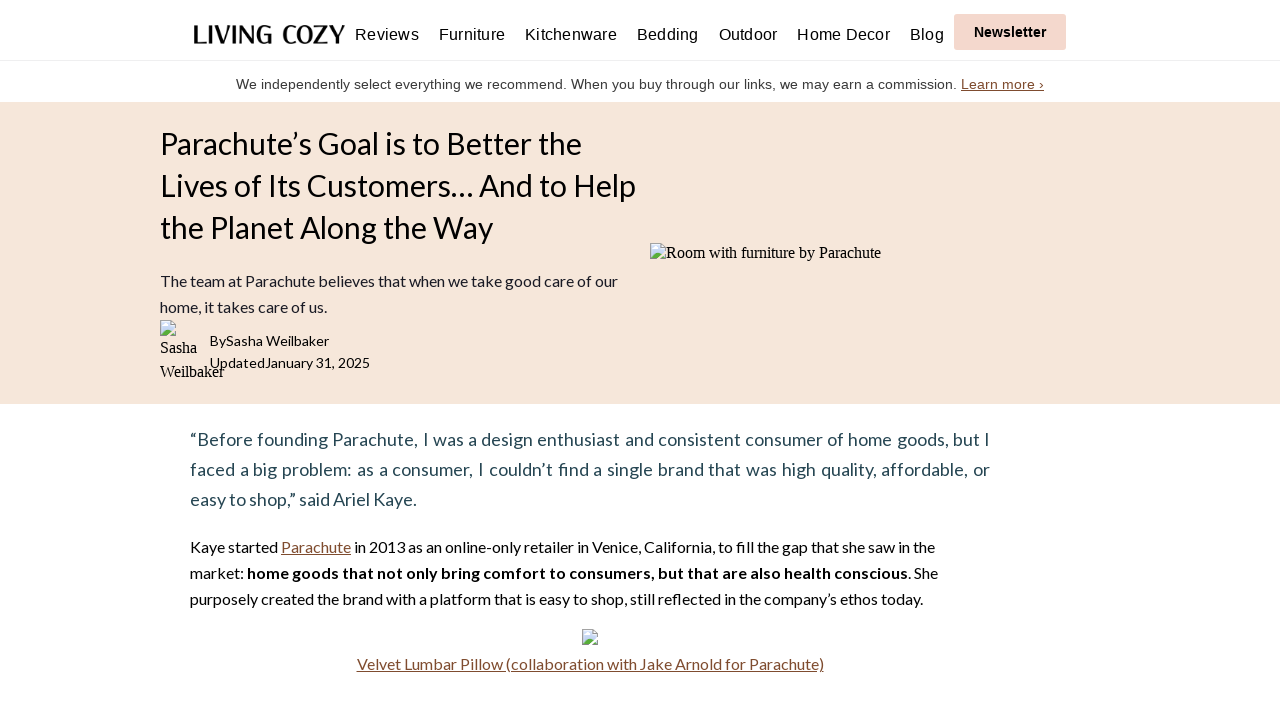

--- FILE ---
content_type: text/html; charset=utf-8
request_url: https://www.livingcozy.com/interviews/parachutes-ariel-kaye
body_size: 11329
content:
<!DOCTYPE html><!-- Last Published: Sat Jan 24 2026 22:20:47 GMT+0000 (Coordinated Universal Time) --><html data-wf-domain="www.livingcozy.com" data-wf-page="65fa33419d90d967c68a0a2d" data-wf-site="5e93308a06600f304cd7d4d7" lang="en-US" data-wf-collection="65fa33419d90d967c68a0966" data-wf-item-slug="parachutes-ariel-kaye"><head><meta charset="utf-8"/><title>Parachute’s Goal is to Better the Lives of Its Customers… And to Help the Planet Along the Way</title><meta content="The team at Parachute believes that when we take good care of our home, it takes care of us." name="description"/><meta content="Parachute’s Goal is to Better the Lives of Its Customers… And to Help the Planet Along the Way" property="og:title"/><meta content="The team at Parachute believes that when we take good care of our home, it takes care of us." property="og:description"/><meta content="https://cdn.prod.website-files.com/5e93308b2af0f955a9a2e796/658b6bbdccc9e282f1e6db9b_parachutes-ariel-kaye.avif" property="og:image"/><meta content="Parachute’s Goal is to Better the Lives of Its Customers… And to Help the Planet Along the Way" property="twitter:title"/><meta content="The team at Parachute believes that when we take good care of our home, it takes care of us." property="twitter:description"/><meta content="https://cdn.prod.website-files.com/5e93308b2af0f955a9a2e796/658b6bbdccc9e282f1e6db9b_parachutes-ariel-kaye.avif" property="twitter:image"/><meta property="og:type" content="website"/><meta content="summary_large_image" name="twitter:card"/><meta content="width=device-width, initial-scale=1" name="viewport"/><meta content="l60r6Dn89_QnTemZK0om7YGIZTN7sFFzPhI1B5w5C2g" name="google-site-verification"/><link href="https://cdn.prod.website-files.com/5e93308a06600f304cd7d4d7/css/livingcozy.webflow.shared.263a63d37.min.css" rel="stylesheet" type="text/css" integrity="sha384-Jjpj03zeO48SM4WxzTFZAw1s9VptdyuhPi4Ehg7hqNR5bAIB4JKGcuCTFO1Vq9ag" crossorigin="anonymous"/><link href="https://fonts.googleapis.com" rel="preconnect"/><link href="https://fonts.gstatic.com" rel="preconnect" crossorigin="anonymous"/><script src="https://ajax.googleapis.com/ajax/libs/webfont/1.6.26/webfont.js" type="text/javascript"></script><script type="text/javascript">WebFont.load({  google: {    families: ["Lato:100,100italic,300,300italic,400,400italic,700,700italic,900,900italic","Montserrat:100,100italic,200,200italic,300,300italic,400,400italic,500,500italic,600,600italic,700,700italic,800,800italic,900,900italic"]  }});</script><script type="text/javascript">!function(o,c){var n=c.documentElement,t=" w-mod-";n.className+=t+"js",("ontouchstart"in o||o.DocumentTouch&&c instanceof DocumentTouch)&&(n.className+=t+"touch")}(window,document);</script><link href="https://cdn.prod.website-files.com/5e93308a06600f304cd7d4d7/6051b620f93907735e0f4dd4_favicon.png" rel="shortcut icon" type="image/x-icon"/><link href="https://cdn.prod.website-files.com/5e93308a06600f304cd7d4d7/6051b65090b70a526169739a_web.png" rel="apple-touch-icon"/><script async="" src="https://www.googletagmanager.com/gtag/js?id=G-ZX7X61TXGX"></script><script type="text/javascript">window.dataLayer = window.dataLayer || [];function gtag(){dataLayer.push(arguments);}gtag('set', 'developer_id.dZGVlNj', true);gtag('js', new Date());gtag('config', 'G-ZX7X61TXGX');</script><!-- Google Tag Manager -->
<script>(function(w,d,s,l,i){w[l]=w[l]||[];w[l].push({'gtm.start':
new Date().getTime(),event:'gtm.js'});var f=d.getElementsByTagName(s)[0],
j=d.createElement(s),dl=l!='dataLayer'?'&l='+l:'';j.async=true;j.src=
'https://www.googletagmanager.com/gtm.js?id='+i+dl;f.parentNode.insertBefore(j,f);
})(window,document,'script','dataLayer','GTM-NBMJR85K');</script>
<!-- End Google Tag Manager -->
<meta name='ir-site-verification-token' value='1116993034' />
<meta name="seobility" content="8bf41d17e525bd5b9dae825146c7fbbe">
<meta name="p:domain_verify" content="d37a2bd0abd15548a80be753f51111f9"/>
<!-- Facebook Pixel Code -->
<script>
!function(f,b,e,v,n,t,s)
{if(f.fbq)return;n=f.fbq=function(){n.callMethod?
n.callMethod.apply(n,arguments):n.queue.push(arguments)};
if(!f._fbq)f._fbq=n;n.push=n;n.loaded=!0;n.version='2.0';
n.queue=[];t=b.createElement(e);t.async=!0;
t.src=v;s=b.getElementsByTagName(e)[0];
s.parentNode.insertBefore(t,s)}(window, document,'script',
'https://connect.facebook.net/en_US/fbevents.js');
fbq('init', '212260747268274');
fbq('track', 'PageView');
</script>
<noscript><img height="1" width="1" alt="facebook" style="display:none"
src="https://www.facebook.com/tr?id=212260747268274&ev=PageView&noscript=1"
/></noscript>
<!-- End Facebook Pixel Code -->
<meta name="facebook-domain-verification" content="bva2u7sieb1o5mq3jr4w3up84q8dxg" />
<meta name="robots" content="max-image-preview:large">
<!-- Ahrefs Web Analytics -->
<script src="https://analytics.ahrefs.com/analytics.js" data-key="tQ9JbZSU0Wypt5ulYixfAg" async></script>
<!-- End Ahrefs Web Analytics --><link rel="canonical" href="https://www.livingcozy.com/interviews/parachutes-ariel-kaye"></head><body class="body-v3"><nav class="navbar-no-shadow"><div class="w-embed w-iframe"><!-- Google Tag Manager (noscript) -->
<noscript><iframe src="https://www.googletagmanager.com/ns.html?id=GTM-NBMJR85K"
height="0" width="0" style="display:none;visibility:hidden"></iframe></noscript>
<!-- End Google Tag Manager (noscript) --></div><div data-animation="default" data-collapse="medium" data-duration="400" data-easing="ease" data-easing2="ease" data-doc-height="1" role="banner" class="navbar-no-shadow-container w-nav"><div class="container-regular"><div class="navbar-wrapper"><a href="/" class="link-block-50 w-inline-block"><img src="https://cdn.prod.website-files.com/5e93308a06600f304cd7d4d7/658514098e7bc8192acd2c0d_living-cozy-logo_new.webp" title="Living Cozy" width="151" height="19" alt="Living Cozy - Best Furniture brands" class="image-106"/></a><link rel="prefetch" href="/"/><nav role="navigation" class="nav-menu-wrapper w-nav-menu"><ul role="list" class="nav-menu w-list-unstyled"><li class="nav_list_item"><a href="/reviews" class="nav-link">Reviews</a></li><li class="nav_list_item"><a href="https://www.livingcozy.com/category/furniture" class="nav-link">Furniture</a></li><li class="nav_list_item"><a href="https://www.livingcozy.com/category/kitchenware" class="nav-link">Kitchenware</a></li><li class="nav_list_item"><a href="https://www.livingcozy.com/category/bedding" class="nav-link">Bedding</a></li><li class="nav_list_item"><a href="https://www.livingcozy.com/category/outdoors" class="nav-link">Outdoor</a></li><li class="nav_list_item"><a href="https://www.livingcozy.com/category/decor" class="nav-link">Home Decor</a></li><li class="nav_list_item"><a href="/blog" class="nav-link">Blog</a></li><li class="newsletter-button-nav"></li></ul></nav><div class="nav-button-wrapper"><div data-w-id="4ab13b28-f431-4024-94cd-8c6267bc1331" class="newsletter-button2 small outline"><div class="text-block-90">Newsletter</div></div></div><div class="menu-button-5 w-nav-button"><div class="icon-10 w-icon-nav-menu"></div></div></div></div></div><div data-w-id="9b9fe669-46f5-369b-3115-4a7ab7f1fcd2" class="div-block-199"><div class="max-width-block---nl-popup"><div class="main-container-div-blog-head"><div class="w-row"><div class="w-col w-col-6"><div class="small-caps-text-newsletter">SUBSCRIBE</div><div class="section-title"><div class="in-content-newsletter-heading"><div class="text-block-168">Get The Inside Look to Your Inbox</div></div><div class="text-block-68-email-subhead">our free weekly newsletter that delivers curated home decor and furniture picks, expert design advice, and more. Join 6,000+ subscribers.</div></div></div><div class="w-col w-col-6"><div class="composed-elements-copy"><div class="small-caps-text-newsletter">Enter your email to sign up</div><div class="form-block-3 w-form"><form id="wf-form-Newsletter-3" name="wf-form-Newsletter-3" data-name="Newsletter 3" method="get" class="form-grid-vertical-copy-copy" data-wf-page-id="65fa33419d90d967c68a0a2d" data-wf-element-id="55696271-670f-5730-ff50-1c317d89749b"><div><label for="Email-Address-3" class="field-label-2">Email Address</label><input class="form-input w-input" maxlength="256" name="Email-Address-3" data-name="Email Address 3" placeholder="Your email address..." type="email" id="Email-Address-3" required=""/></div><input type="submit" data-wait="Please wait..." class="button-8-content-form w-button" value="Sign Me Up"/></form><div class="form-success w-form-done"><div>Thank you! You&#x27;re now subscribed to The Inside Look.</div></div><div class="form-error w-form-fail"><div>Oops! Something went wrong while submitting the form.</div></div></div></div></div></div></div><div class="div-block-198"><div data-w-id="55696271-670f-5730-ff50-1c317d8974a8" class="text-block-176">×</div></div></div></div></nav><div class="sponsored-sesstion"><div class="detail-content-sponsored-session-copy"><p class="header-small-text">We independently select everything we recommend. When you buy through our links, we may earn a commission. <a href="/about" class="link-14">Learn more ›</a><br/></p></div></div><div class="pages-wrapper"><div class="section-14 bg-dark border-top interview"><div class="max-width-block"><div class="main-container-div-blog-head"><div class="post-title-container"><div class="container-9 blog-post-title interview"><div class="div-block-63"><h1 class="style-guide-heading review">Parachute’s Goal is to Better the Lives of Its Customers… And to Help the Planet Along the Way</h1></div><div class="post-meta large-text"><div class="text-block-68">The team at Parachute believes that when we take good care of our home, it takes care of us.</div><div class="author-box"><img src="https://cdn.prod.website-files.com/5e93308b2af0f955a9a2e796/6715fa5138f0e473cfaf971b_Iv-Gb8ATi6suG0dg2ZQBg_oLflvfILdNPyLuFhCA0CE.avif" loading="lazy" width="50" height="Auto" alt="Sasha Weilbaker" class="image-131"/><div><div class="div-block-194"><div class="small-text-author">By</div><div class="small-text-author">Sasha Weilbaker</div></div><div class="div-block-193"><div class="small-text-author">Updated</div><div class="small-text-author">January 31, 2025</div></div></div></div></div><div class="no-ads w-embed"><div id="mediavine-settings" data-blocklist-leaderboard="1" data-blocklist-auto-insert-sticky="1" data-blocklist-in-image="1" data-blocklist-interstitial-mobile="1" data-blocklist-universal-player-mobile="1" data-expires-at="2022-06-30"></div></div></div><div class="composed-elements"><img alt="Room with furniture by Parachute" src="https://cdn.prod.website-files.com/5e93308b2af0f955a9a2e796/658b6bbdccc9e282f1e6db9b_parachutes-ariel-kaye.avif" class="image-53"/></div></div></div></div></div><div class="section-14-content"><div class="max-width-block"><div class="main-container-div-copy-copy-copy interview"><div class="container-large"><div class="large-text article-intro">“Before founding Parachute, I was a design enthusiast and consistent consumer of home goods, but I faced a big problem: as a consumer, I couldn’t find a single brand that was high quality, affordable, or easy to shop,” said Ariel Kaye. </div><div class="article w-richtext"><p>Kaye started <a href="https://www.parachutehome.com/" target="_blank">Parachute</a> in 2013 as an online-only retailer in Venice, California, to fill the gap that she saw in the market: <strong>home goods that not only bring comfort to consumers, but that are also health conscious</strong>. She purposely created the brand with a platform that is easy to shop, still reflected in the company’s ethos today.</p><figure style="max-width:1000pxpx" class="w-richtext-align-fullwidth w-richtext-figure-type-image"><div><img src="https://cdn.prod.website-files.com/5e93308b2af0f955a9a2e796/679d55c0c3b0e3e8911edc4d_627d5997619a303f164ff0aa_Velvet-Lumbar-Pillow-collaborated-withJake-Arnold-for-Parachute.avif" loading="lazy" alt="Velvet Lumbar Pillow collaborated withJake Arnold for Parachute"/></div><figcaption><a href="https://www.parachutehome.com/collections/jake-arnold-for-parachute" target="_blank" rel="nofollow">Velvet Lumbar Pillow (collaboration with Jake Arnold for Parachute)</a></figcaption></figure><h2>Parachute’s beginning </h2><p>Since launching the brand, Kaye and her team have built a strong community of loyal customers who love Parachute for its quality and laid-back California aesthetic. “What makes Parachute truly unique is our commitment to bettering the lives of our customers and our specialized approach to product design,” Kaye said. </p><blockquote>&quot;What makes Parachute truly unique is our commitment to bettering the lives of our customers and our specialized approach to product design.&quot;</blockquote><p><strong>The team started by designing Oeko-Tex certified bedding, which is free of any harsh chemicals and synthetics</strong>. This was one of the company’s first products because the team at Parachute, “believes in the importance of doing our part to reduce our environmental impact and wanted to create products that not only reflect that, but that are safe for customers.” </p><p>Throughout the years, Parachute has expanded its product line to include bath products, loungewear, and home decor, designed to reflect the company’s values. </p><figure style="max-width:1000pxpx" class="w-richtext-align-fullwidth w-richtext-figure-type-image"><div><img src="https://cdn.prod.website-files.com/5e93308b2af0f955a9a2e796/679d55c0c3b0e3e8911edc48_627d57587eaa4bda9e9dc8a9_dune-bed-frame.avif" loading="lazy" alt="Parachute Dune Bed Frame"/></div><figcaption>Dune Bed Frame</figcaption></figure><h2>Meeting sustainability goals </h2><p>Parachute has continued to expand on its sustainability goals, including becoming Certified Climate Neutral this year.</p><p>The company has been able to achieve this in part by sourcing sustainably. <strong>“We purchase down materials from an RDS-certified supplier, and have invested in additional certifications like GOTS, Fair Trade, and FSC,”</strong> Kaye said, adding that “our responsibility to people and the planet is not just environmental, but social as well. We have a responsibility to ensure that we only work with ethical manufacturers that meet standards like providing safe working conditions, environmental protection, and sustainable livelihoods to their employees.” </p><blockquote>&quot;We have a responsibility to ensure that we only work with ethical manufacturers that meet standards like providing safe working conditions, environmental protection, and sustainable livelihoods to their employees.” </blockquote><p>Although Parachute has invested a lot in their sustainability commitments, the company isn’t close to slowing down. “Sustainability is an ongoing journey for our company, and we are always looking for ways to build upon our existing efforts,” Kaye said. </p><figure style="max-width:1000pxpx" class="w-richtext-align-fullwidth w-richtext-figure-type-image"><div><img src="https://cdn.prod.website-files.com/5e93308b2af0f955a9a2e796/679d55c0c3b0e3e8911edc54_627d57b7dd6316742d010349_Organic-Cotton-Duvet-Cover.avif" loading="lazy" alt="Organic Cotton Duvet Cover"/></div><figcaption><a href="https://www.parachutehome.com/collections/duvet-covers" target="_blank" rel="nofollow">Organic Cotton Duvet Cover in Bisque</a></figcaption></figure><p>In 2022, Parachute will be launching its first circular program with its recycled down pillow, made from pillows that have been returned in the past. Next year, the company is planning on transitioning from packaging made from vinyl to incorporate more sustainable materials, and plans to replace virgin polyester with recycled polyester.  </p><p><strong>Review:</strong> <a href="https://www.livingcozy.com/reviews/parachute-organic-cotton-duvet-cover-set-review" target="_blank">I Was Looking for a No-Frills, Cotton Duvet Cover. Parachute Pulled Through – with Pillowcases to Match</a></p><h2>Incorporating thoughtful design into its products </h2><p>As founder of Parachute, Kaye believes that the “everyday essentials that fill our space can affect everything from our self-perception to our confidence and productivity.” When designing a home, Parachute knows how important it is to create an environment where you can be the best version of yourself. </p><blockquote> “Everyday essentials that fill our space can affect everything from our self-perception to our confidence and productivity.” </blockquote><p>Thus, all of Parachute’s products take into consideration design elements such as shape, color, space, form, line, value, and texture, as “thoughtful design encourages healthy habits, fosters sustainable lifestyles, and makes consumers feel good,” according to Kaye.</p><figure style="max-width:1000pxpx" class="w-richtext-align-fullwidth w-richtext-figure-type-image"><div><img src="https://cdn.prod.website-files.com/5e93308b2af0f955a9a2e796/679d55c0c3b0e3e8911edc50_627d5828a9ef302b4fe94e5c_Bluff-Oval-Wood-Bench.avif" loading="lazy" alt="Bluff Oval Wood Bench"/></div><figcaption>Bluff Oval Wood Bench</figcaption></figure><p><strong>The team at Parachute believes that when we take good care of our home, it takes care of us</strong>. Therefore, the company’s mission is just that– to provide consumers with the tools they need to build their home. </p><p>Because, when it comes to home goods, “the items in our homes are collections of our life stories, and who we are. Having a cozy home you know you can retreat to is one of the most important elements of well being and the foundation for self care,” Kaye said.  </p></div><div class="interview-cta-block"><img loading="lazy" alt="Parachute" src="https://cdn.prod.website-files.com/5e93308b2af0f955a9a2e796/65f35156de6f94d3bc78e7da_AZD7PjLLo8j2zOcWxpVHk3bENsqqnCXBwBIvvQcFRKA.avif" class="image-64"/><div class="post-article"><div class="tile-heading-2">Parachute</div><div class="text-block-186">For life at home.</div><div class="new-brands-detail-content-copy"><a href="/brands/parachute" class="underline-link w-inline-block"><div class="link-with-arrow"><div class="brand-cta">Read More</div></div><div class="underline-container bg-white"><div class="underline-line oranage"></div></div></a><div class="text-block-80">or</div><a rel="nofollow noopener sponsored" href="https://www.parachutehome.com/" target="_blank" class="underline-link w-inline-block"><div class="link-with-arrow"><div class="brand-cta">Shop Now</div></div><div class="underline-container bg-white"><div class="underline-line oranage"></div></div></a></div></div></div><div class="div-block-brand-reviews"><div><div class="top-padding newslater-heading">Parachute Reviews</div></div><div class="w-dyn-list"><div role="list" class="w-dyn-items"><div role="listitem" class="w-dyn-item"><div class="blog-vertical-container flex-card"><div class="div-block-62-copy-2-copy"><a href="/reviews/parachute-organic-cotton-duvet-cover-set-review" class="w-inline-block"><div class="tile-heading-2">Cotton Duvet Cover Review from Parachute - with Pillows to Match</div></a></div><div class="blog-vertical-image"><a href="/reviews/parachute-organic-cotton-duvet-cover-set-review" class="w-inline-block"><img src="https://cdn.prod.website-files.com/5e93308b2af0f955a9a2e796/627b7e6c8196ee721d3e60cb_parachute-duvet-set.jpg" loading="lazy" alt="Cotton Duvet Cover" class="image-52-copy-copy"/></a></div></div></div></div></div></div></div></div></div></div><div class="home-section-newsletter"><div class="main-container-div"><div class="max-width-block"><div class="w-row"><div class="w-col w-col-6"><div class="section-contents"><div class="section-title"><div class="small-caps-text-copy">Subscribe</div><div class="newslater-heading">The Inside Look</div><div class="large-text-newsletter">The email newsletter that delivers curated home decor and furniture picks, expert design advice, and more. Join 4,000+ subscribers.</div></div><div class="form-block-3 w-form"><form id="wf-form-Newsletter-3" name="wf-form-Newsletter-3" data-name="Newsletter 3" method="get" class="form-grid-vertical" data-wf-page-id="65fa33419d90d967c68a0a2d" data-wf-element-id="d6cce3ed-0792-6950-d9c8-0ddc5b5ab1e7"><div><input class="form-input w-input" maxlength="256" name="Email-Address-3" data-name="Email Address 3" placeholder="Your email address..." type="email" id="Email-Address-3" required=""/></div><input type="submit" data-wait="Please wait..." class="button-8-copy-copy w-button" value="Sign Me Up"/></form><div class="form-success w-form-done"><div>Thank you! You&#x27;re now subscribed to the Inside Look. </div></div><div class="form-error w-form-fail"><div>Oops! Something went wrong while submitting the form.</div></div></div></div></div><div class="column-43 w-col w-col-6"><div class="container-small align-center"><div class="composed-elements"><div class="image-squiggle"><div class="animated-image-container round-top"><img src="https://cdn.prod.website-files.com/5e93308a06600f304cd7d4d7/5f92fd7d67ff64079346337a_inside-weather.webp" width="400" sizes="(max-width: 479px) 95vw, (max-width: 767px) 400px, (max-width: 991px) 47vw, 400px" loading="lazy" alt="Inside Look Newsletter" srcset="https://cdn.prod.website-files.com/5e93308a06600f304cd7d4d7/5f92fd7d67ff64079346337a_inside-weather-p-500.webp 500w, https://cdn.prod.website-files.com/5e93308a06600f304cd7d4d7/5f92fd7d67ff64079346337a_inside-weather-p-800.webp 800w, https://cdn.prod.website-files.com/5e93308a06600f304cd7d4d7/5f92fd7d67ff64079346337a_inside-weather-p-1080.webp 1080w, https://cdn.prod.website-files.com/5e93308a06600f304cd7d4d7/5f92fd7d67ff64079346337a_inside-weather.webp 1100w" class="animated-image"/><img class="animated-image-placeholder" src="https://cdn.prod.website-files.com/5e93308a06600f304cd7d4d7/6362ab64be863432fad3ef0f_Kova-Sofa.avif" width="400" alt="Inside Look Newsletter" sizes="(max-width: 479px) 95vw, (max-width: 767px) 400px, (max-width: 991px) 47vw, 400px" title="Newsletter from Inside Look" loading="lazy" srcset="https://cdn.prod.website-files.com/5e93308a06600f304cd7d4d7/6362ab64be863432fad3ef0f_Kova-Sofa-p-500.avif 500w, https://cdn.prod.website-files.com/5e93308a06600f304cd7d4d7/6362ab64be863432fad3ef0f_Kova-Sofa.avif 1000w"/></div><div class="fine-print-text-copy">Image via Inside Weather</div></div></div></div></div></div></div></div></div><div class="section-sponsored-session"><div class="main-container-div"><div class="max-width-block"><div class="blog-vertical-container-native"><div class="div-block-62"><div><p class="brand-name">About Living Cozy</p></div><div class="block-heading-2">Your go-to source for modern homeware and furniture brands.</div><div class="text-block-68-copy-copy-copy">We bring together industry experts and the people behind the brands we share our homes with to give you unique insights into the world of furniture, homeware and interior design. </div><div class="div-block-97"><a href="/about" class="underline-link w-inline-block"><div class="link-with-arrow"><div class="brand-cta">Read more About us ↦</div></div><div class="underline-container bg-white"><div class="underline-line oranage"></div></div></a></div></div><div class="div-block-62-copy"><div><p class="brand-name">Expert writers and contributors</p></div><div class="contributors-list w-dyn-list"><div role="list" class="w-dyn-items w-row"><div role="listitem" class="contributor-items w-dyn-item w-col w-col-3"><a href="/contributor/wilfredo-emanuel" class="w-inline-block"><img src="https://cdn.prod.website-files.com/5e93308b2af0f955a9a2e796/658b91bda2737dfe70d5ff37_wilfredo-emanuel.avif" loading="lazy" alt="Wilfredo Emanuel" class="image-101"/></a></div><div role="listitem" class="contributor-items w-dyn-item w-col w-col-3"><a href="/contributor/mike-fretto" class="w-inline-block"><img src="https://cdn.prod.website-files.com/5e93308b2af0f955a9a2e796/658b94dcca1479f5b8d5fbd3_mike-fretto.avif" loading="lazy" alt="Mike Fretto" class="image-101"/></a></div><div role="listitem" class="contributor-items w-dyn-item w-col w-col-3"><a href="/contributor/karen-rohr" class="w-inline-block"><img src="https://cdn.prod.website-files.com/5e93308b2af0f955a9a2e796/6715fa510e490f500e5ae39b_QAJfbVybTec0cIBiYsKZ9Rm4ZGDLSVHh4mK51GiPTX4.avif" loading="lazy" alt="Karen Rohr" class="image-101"/></a></div><div role="listitem" class="contributor-items w-dyn-item w-col w-col-3"><a href="/contributor/yoselin-castro" class="w-inline-block"><img src="https://cdn.prod.website-files.com/5e93308b2af0f955a9a2e796/658b957cf3efd1f4a48ed5eb_yoselin-castro.avif" loading="lazy" alt="Yoselin Castro" class="image-101"/></a></div></div></div><div class="text-block-68-copy-copy-copy">On Living Cozy, you&#x27;ll find advice and insights from furniture and interior design experts to help make your house a home.</div><div class="div-block-97"><a href="/contributors" class="underline-link w-inline-block"><div class="link-with-arrow"><div class="brand-cta">Meet our contributors ↦</div></div><div class="underline-container bg-white"><div class="underline-line oranage"></div></div></a></div></div></div></div></div></div><div class="read-more-section"><div class="main-container-div"><div class="max-width-block"><div class="div-block-64"><div class="container-large-2-copy align-center text-center"><div class="block-heading-2 padding-btm">More Interviews</div></div><div class="w-dyn-list"><div role="list" class="blog-grid-thirds w-dyn-items w-row"><div role="listitem" class="w-dyn-item w-col w-col-4"><a href="/interviews/benchmade-modern-archie-custom-sofa" class="blog-grid-link flex-card-blog w-inline-block"><img loading="lazy" alt="Archie corner sofa in beige and pet-friendly" src="https://cdn.prod.website-files.com/5e93308b2af0f955a9a2e796/68dec394041679cf2c459ca3_Archie_Sofa_Detail.webp" sizes="(max-width: 479px) 96vw, (max-width: 767px) 97vw, (max-width: 991px) 31vw, 33vw" srcset="https://cdn.prod.website-files.com/5e93308b2af0f955a9a2e796/68dec394041679cf2c459ca3_Archie_Sofa_Detail-p-500.webp 500w, https://cdn.prod.website-files.com/5e93308b2af0f955a9a2e796/68dec394041679cf2c459ca3_Archie_Sofa_Detail.webp 600w" class="image-49-copy-copy"/><div class="post-text-box"><div class="tile-heading-2">Introducing Archie: A New Era of Custom Comfort from BenchMade Modern</div></div></a></div><div role="listitem" class="w-dyn-item w-col w-col-4"><a href="/interviews/696-nyc-eri-miyagi" class="blog-grid-link flex-card-blog w-inline-block"><img loading="lazy" alt="696 NYC Tableware" src="https://cdn.prod.website-files.com/5e93308b2af0f955a9a2e796/658b6e478b1487c1da6fa57e_696-nyc-eri-miyagi.avif" class="image-49-copy-copy"/><div class="post-text-box"><div class="tile-heading-2">How 696 NYC Curates Tableware That Tells a Story</div></div></a></div><div role="listitem" class="w-dyn-item w-col w-col-4"><a href="/interviews/jason-horvath-uhuru-design" class="blog-grid-link flex-card-blog w-inline-block"><img loading="lazy" alt="Uhuru Chairs" src="https://cdn.prod.website-files.com/5e93308b2af0f955a9a2e796/658b6ee7a2737dfe70c34d88_jason-horvath-uhuru-design.avif" class="image-49-copy-copy"/><div class="post-text-box"><div class="tile-heading-2">Uhuru Wants to Fix Your Relationship With Furniture</div></div></a></div></div></div></div></div></div></div></div><div class="section-2 footer white"><div class="container w-container"><div class="w-row"><div class="column-about w-col w-col-3"><div><div class="footer-heading">About living cozy</div><p class="small-text-2 footer-text">Living Cozy surfaces the best modern home brands.<br/></p><a href="/about" class="footer-link">About us ↦</a><a href="/contact" class="footer-link">Contact us ↦</a><a href="/contributors" class="footer-link">Contributors ↦</a></div><div class="useful-pages-copy2"><div class="footer-heading">GET INVOLVED</div><a href="/newsletter" class="footer-link">Join our newsletter</a><a href="/submit" class="footer-link">Submit a brand</a><a href="/blog" class="footer-link">Read our blog</a><a href="https://www.youtube.com/channel/UCBdm6DqDT_ywIcUVWyis0cA" class="footer-link">Subscribe to our YouTube </a></div></div><div class="w-col w-col-3"><div class="center"><div class="footer-heading">Discover</div><a href="/brands" class="footer-link">All Brands</a><a href="/black-owned-homeware-brands" class="footer-link">Black-Owned Brands</a><a href="https://www.livingcozy.com/category/furniture" class="footer-link">Furniture Brands</a><a href="https://www.livingcozy.com/category/bedding" class="footer-link">Bedding &amp; Sleep Brands</a><a href="https://www.livingcozy.com/category/cleaning" class="footer-link">Cleaning Brands</a><a href="https://www.livingcozy.com/category/decor" class="footer-link">Home Decor Brands</a><a href="https://www.livingcozy.com/category/bathroom-essentials" class="footer-link">Bathroom Brands</a><a href="https://www.livingcozy.com/category/outdoors" class="footer-link">Outdoors Brands</a><a href="/reviews" class="footer-link">Product Reviews</a><a href="https://www.livingcozy.com/video-reviews/albany-parks-kova-video-review" class="footer-link">Video Reviews</a><a href="https://www.livingcozy.com/blog/buying-a-sofa" class="footer-link">How to Buy a Sofa</a><a href="https://www.livingcozy.com/interviews" class="footer-link">Interviews</a></div></div><div class="w-col w-col-3"><div class="useful-pages"><div class="footer-heading">Recommendations &amp; Lists</div><a href="https://www.livingcozy.com/blog/modular-sofas" class="footer-link">Best Modular Sofas</a><a href="https://www.livingcozy.com/blog/american-made-furniture" class="footer-link">Best American-Made Furniture</a><a href="https://www.livingcozy.com/blog/leather-sofas" class="footer-link">Best Leather Sofas</a><a href="https://www.livingcozy.com/blog/best-sofa-brands" class="footer-link">Best Sofa Brands</a><a href="https://www.livingcozy.com/blog/direct-to-consumer-furniture-brands" class="footer-link">Best Direct-to-Consumer Furniture</a><a href="https://www.livingcozy.com/best-affordable-couches" class="footer-link">Best Affordable Couches</a><a href="https://www.livingcozy.com/blog/mid-century-modern-sofa" class="footer-link">Best Mid-Century Couches</a><a href="https://www.livingcozy.com/blog/deep-sofas" class="footer-link">Best Deep-Seat Couches</a><a href="https://www.livingcozy.com/blog/interior-design-styles" class="footer-link">Interior Design Styles</a><a href="https://www.livingcozy.com/blog/best-online-furniture-stores" class="footer-link">Best Online Furniture Stores</a><a href="https://www.livingcozy.com/blog/best-furniture-brands" class="footer-link">Best Furniture Brands</a><a href="https://www.livingcozy.com/blog/best-couches" class="footer-link">Best Couches</a></div></div><div class="w-col w-col-3"><div class="useful-pages-copy"><a href="https://www.livingcozy.com/ikea-alternatives" class="footer-link">Best Ikea Alternatives</a><a href="https://www.livingcozy.com/blog/best-sofas-for-small-spaces" class="footer-link">Best Couches for Small Spaces</a><a href="https://www.livingcozy.com/blog/best-places-to-buy-a-couch" class="footer-link">Where to Buy a Couch or Sofa</a><a href="https://www.livingcozy.com/types-of-couches" class="footer-link">Types of Sofas and Couches</a><a href="https://www.livingcozy.com/blog/best-sectional-sofas" class="footer-link">Best Sectional Sofas</a><a href="https://www.livingcozy.com/blog/best-outdoor-furniture-brands" class="footer-link">Best Outdoor Furniture Brands</a><a href="https://www.livingcozy.com/blog/sofa-in-a-box-brands" class="footer-link">Best Sofa-in-a-Box Brands</a><a href="https://www.livingcozy.com/blog/velvet-sofa" class="footer-link">Best Velvet Sofas</a><a href="https://www.livingcozy.com/blog/outdoor-sectional" class="footer-link">Best Outdoor Sectionals</a><a href="https://www.livingcozy.com/blog/best-sofa-beds" class="footer-link">Best Sofa Beds</a><a href="https://www.livingcozy.com/blog/accent-chairs" class="footer-link">Accent Chairs</a><a href="https://www.livingcozy.com/blog/best-outdoor-furniture-stores" class="footer-link">Outdoor Furniture Stores</a></div><a href="https://www.livingcozy.com/blog/best-places-to-buy-affordable-furniture" class="footer-link w-inline-block">Where to Buy Affordable Furniture</a></div></div><div class="footer-bottom-row"><a href="#" class="w-inline-block"><img src="https://cdn.prod.website-files.com/5e93308a06600f304cd7d4d7/6051a49f9be643570eac8827_LivingCozy_symbol_grey.svg" width="75" height="75" title="Living Cozy" alt="Best furniture brands"/></a><div class="footer-meta"><div class="footer-meta-item"><a href="/privacy" class="underline-link-2 w-inline-block"><div class="small-text-4">Privacy Policy</div></a></div><div class="footer-meta-item"><a href="/affiliate-disclosure" class="underline-link-2 w-inline-block"><div class="small-text-4">Affiliate Disclosure</div></a></div><div class="footer-meta-item"><div class="small-text-4">© Brand Bridge Media LLC</div></div></div></div><div class="bottom-border"><div class="copyright-writter"></div></div></div></div><script src="https://d3e54v103j8qbb.cloudfront.net/js/jquery-3.5.1.min.dc5e7f18c8.js?site=5e93308a06600f304cd7d4d7" type="text/javascript" integrity="sha256-9/aliU8dGd2tb6OSsuzixeV4y/faTqgFtohetphbbj0=" crossorigin="anonymous"></script><script src="https://cdn.prod.website-files.com/5e93308a06600f304cd7d4d7/js/webflow.schunk.36b8fb49256177c8.js" type="text/javascript" integrity="sha384-4abIlA5/v7XaW1HMXKBgnUuhnjBYJ/Z9C1OSg4OhmVw9O3QeHJ/qJqFBERCDPv7G" crossorigin="anonymous"></script><script src="https://cdn.prod.website-files.com/5e93308a06600f304cd7d4d7/js/webflow.60a975b9.39a41c7780cda0e0.js" type="text/javascript" integrity="sha384-ORu0uenR0M1sAGTGm5GYFQIYkaaIYzN9wmjZVrzxzktUsKH4+YwTMzIAh3MGj5Bs" crossorigin="anonymous"></script><script type="text/javascript">
      var skimlinks_settings = {
         skimlinks_exclude: ["awin1.com", "www.awin1.com"],
         skimlinks_target: "_blank"
      };
</script>
<script type="text/javascript" src="https://s.skimresources.com/js/155083X1628420.skimlinks.js"></script>
<script>
function ready( callback ) {
  if (document.readyState!='loading') callback();
  else if (document.addEventListener) document.addEventListener('DOMContentLoaded', callback);
  else document.attachEvent('onreadystatechange', function(){
    if (document.readyState=='complete') callback();
  });
}
function openAllExternalsInTabs() {
  var thisDomain = location.hostname;
  var externalDomains = 'a:not([href*="' + thisDomain + '"]):not([href^="/"]:not([href^="/"])';
  var allExternalLinks = document.querySelectorAll( externalDomains );
  for( var i in allExternalLinks ) {
  	allExternalLinks[i].target = '_blank';
  }
}
function openAllPostLinksInTabs() {
  var article = document.querySelector('.article');
  if (typeof(article) != 'undefined' && article != null){
    var articleLinks = article.querySelectorAll('a');
    var linkCount = articleLinks.length;
  	for( var l in articleLinks ) {
      if(l <= linkCount){
              if(articleLinks[l].target != "_self"){
                articleLinks[l].target = '_blank';
              }
          }
      }
   }
 
}
ready( function() {
	openAllPostLinksInTabs();
});

document.addEventListener("DOMContentLoaded", function () {
  const segments = window.location.pathname.split('/').filter(Boolean);
  const pageSlug = segments[segments.length - 1]; // gets "page-name"

  const affiliateDomains = [
    "sjv.io",
    "pxf.io",
    "fx3vf7.net",
    "i274555.net",
    "uxsi.net",
    "nzvz.net",
    "c9ftyd.net",
    "qq3wj3.net",
    "attfm2.net",
    "goto.quince.com"
  ];

  const links = document.querySelectorAll("a[href]");

  links.forEach(link => {
    const url = new URL(link.href);

    if (affiliateDomains.some(domain => url.hostname.endsWith(domain))) {
      // Add subId1 to query params
      url.searchParams.set("subId1", pageSlug);

      // Update href
      link.href = url.toString();
    }
  });
});
</script></body></html>

--- FILE ---
content_type: text/css
request_url: https://cdn.prod.website-files.com/5e93308a06600f304cd7d4d7/css/livingcozy.webflow.shared.263a63d37.min.css
body_size: 44792
content:
html{-webkit-text-size-adjust:100%;-ms-text-size-adjust:100%;font-family:sans-serif}body{margin:0}article,aside,details,figcaption,figure,footer,header,hgroup,main,menu,nav,section,summary{display:block}audio,canvas,progress,video{vertical-align:baseline;display:inline-block}audio:not([controls]){height:0;display:none}[hidden],template{display:none}a{background-color:#0000}a:active,a:hover{outline:0}abbr[title]{border-bottom:1px dotted}b,strong{font-weight:700}dfn{font-style:italic}h1{margin:.67em 0;font-size:2em}mark{color:#000;background:#ff0}small{font-size:80%}sub,sup{vertical-align:baseline;font-size:75%;line-height:0;position:relative}sup{top:-.5em}sub{bottom:-.25em}img{border:0}svg:not(:root){overflow:hidden}hr{box-sizing:content-box;height:0}pre{overflow:auto}code,kbd,pre,samp{font-family:monospace;font-size:1em}button,input,optgroup,select,textarea{color:inherit;font:inherit;margin:0}button{overflow:visible}button,select{text-transform:none}button,html input[type=button],input[type=reset]{-webkit-appearance:button;cursor:pointer}button[disabled],html input[disabled]{cursor:default}button::-moz-focus-inner,input::-moz-focus-inner{border:0;padding:0}input{line-height:normal}input[type=checkbox],input[type=radio]{box-sizing:border-box;padding:0}input[type=number]::-webkit-inner-spin-button,input[type=number]::-webkit-outer-spin-button{height:auto}input[type=search]{-webkit-appearance:none}input[type=search]::-webkit-search-cancel-button,input[type=search]::-webkit-search-decoration{-webkit-appearance:none}legend{border:0;padding:0}textarea{overflow:auto}optgroup{font-weight:700}table{border-collapse:collapse;border-spacing:0}td,th{padding:0}@font-face{font-family:webflow-icons;src:url([data-uri])format("truetype");font-weight:400;font-style:normal}[class^=w-icon-],[class*=\ w-icon-]{speak:none;font-variant:normal;text-transform:none;-webkit-font-smoothing:antialiased;-moz-osx-font-smoothing:grayscale;font-style:normal;font-weight:400;line-height:1;font-family:webflow-icons!important}.w-icon-slider-right:before{content:""}.w-icon-slider-left:before{content:""}.w-icon-nav-menu:before{content:""}.w-icon-arrow-down:before,.w-icon-dropdown-toggle:before{content:""}.w-icon-file-upload-remove:before{content:""}.w-icon-file-upload-icon:before{content:""}*{box-sizing:border-box}html{height:100%}body{color:#333;background-color:#fff;min-height:100%;margin:0;font-family:Arial,sans-serif;font-size:14px;line-height:20px}img{vertical-align:middle;max-width:100%;display:inline-block}html.w-mod-touch *{background-attachment:scroll!important}.w-block{display:block}.w-inline-block{max-width:100%;display:inline-block}.w-clearfix:before,.w-clearfix:after{content:" ";grid-area:1/1/2/2;display:table}.w-clearfix:after{clear:both}.w-hidden{display:none}.w-button{color:#fff;line-height:inherit;cursor:pointer;background-color:#3898ec;border:0;border-radius:0;padding:9px 15px;text-decoration:none;display:inline-block}input.w-button{-webkit-appearance:button}html[data-w-dynpage] [data-w-cloak]{color:#0000!important}.w-code-block{margin:unset}pre.w-code-block code{all:inherit}.w-optimization{display:contents}.w-webflow-badge,.w-webflow-badge>img{box-sizing:unset;width:unset;height:unset;max-height:unset;max-width:unset;min-height:unset;min-width:unset;margin:unset;padding:unset;float:unset;clear:unset;border:unset;border-radius:unset;background:unset;background-image:unset;background-position:unset;background-size:unset;background-repeat:unset;background-origin:unset;background-clip:unset;background-attachment:unset;background-color:unset;box-shadow:unset;transform:unset;direction:unset;font-family:unset;font-weight:unset;color:unset;font-size:unset;line-height:unset;font-style:unset;font-variant:unset;text-align:unset;letter-spacing:unset;-webkit-text-decoration:unset;text-decoration:unset;text-indent:unset;text-transform:unset;list-style-type:unset;text-shadow:unset;vertical-align:unset;cursor:unset;white-space:unset;word-break:unset;word-spacing:unset;word-wrap:unset;transition:unset}.w-webflow-badge{white-space:nowrap;cursor:pointer;box-shadow:0 0 0 1px #0000001a,0 1px 3px #0000001a;visibility:visible!important;opacity:1!important;z-index:2147483647!important;color:#aaadb0!important;overflow:unset!important;background-color:#fff!important;border-radius:3px!important;width:auto!important;height:auto!important;margin:0!important;padding:6px!important;font-size:12px!important;line-height:14px!important;text-decoration:none!important;display:inline-block!important;position:fixed!important;inset:auto 12px 12px auto!important;transform:none!important}.w-webflow-badge>img{position:unset;visibility:unset!important;opacity:1!important;vertical-align:middle!important;display:inline-block!important}h1,h2,h3,h4,h5,h6{margin-bottom:10px;font-weight:700}h1{margin-top:20px;font-size:38px;line-height:44px}h2{margin-top:20px;font-size:32px;line-height:36px}h3{margin-top:20px;font-size:24px;line-height:30px}h4{margin-top:10px;font-size:18px;line-height:24px}h5{margin-top:10px;font-size:14px;line-height:20px}h6{margin-top:10px;font-size:12px;line-height:18px}p{margin-top:0;margin-bottom:10px}blockquote{border-left:5px solid #e2e2e2;margin:0 0 10px;padding:10px 20px;font-size:18px;line-height:22px}figure{margin:0 0 10px}figcaption{text-align:center;margin-top:5px}ul,ol{margin-top:0;margin-bottom:10px;padding-left:40px}.w-list-unstyled{padding-left:0;list-style:none}.w-embed:before,.w-embed:after{content:" ";grid-area:1/1/2/2;display:table}.w-embed:after{clear:both}.w-video{width:100%;padding:0;position:relative}.w-video iframe,.w-video object,.w-video embed{border:none;width:100%;height:100%;position:absolute;top:0;left:0}fieldset{border:0;margin:0;padding:0}button,[type=button],[type=reset]{cursor:pointer;-webkit-appearance:button;border:0}.w-form{margin:0 0 15px}.w-form-done{text-align:center;background-color:#ddd;padding:20px;display:none}.w-form-fail{background-color:#ffdede;margin-top:10px;padding:10px;display:none}label{margin-bottom:5px;font-weight:700;display:block}.w-input,.w-select{color:#333;vertical-align:middle;background-color:#fff;border:1px solid #ccc;width:100%;height:38px;margin-bottom:10px;padding:8px 12px;font-size:14px;line-height:1.42857;display:block}.w-input::placeholder,.w-select::placeholder{color:#999}.w-input:focus,.w-select:focus{border-color:#3898ec;outline:0}.w-input[disabled],.w-select[disabled],.w-input[readonly],.w-select[readonly],fieldset[disabled] .w-input,fieldset[disabled] .w-select{cursor:not-allowed}.w-input[disabled]:not(.w-input-disabled),.w-select[disabled]:not(.w-input-disabled),.w-input[readonly],.w-select[readonly],fieldset[disabled]:not(.w-input-disabled) .w-input,fieldset[disabled]:not(.w-input-disabled) .w-select{background-color:#eee}textarea.w-input,textarea.w-select{height:auto}.w-select{background-color:#f3f3f3}.w-select[multiple]{height:auto}.w-form-label{cursor:pointer;margin-bottom:0;font-weight:400;display:inline-block}.w-radio{margin-bottom:5px;padding-left:20px;display:block}.w-radio:before,.w-radio:after{content:" ";grid-area:1/1/2/2;display:table}.w-radio:after{clear:both}.w-radio-input{float:left;margin:3px 0 0 -20px;line-height:normal}.w-file-upload{margin-bottom:10px;display:block}.w-file-upload-input{opacity:0;z-index:-100;width:.1px;height:.1px;position:absolute;overflow:hidden}.w-file-upload-default,.w-file-upload-uploading,.w-file-upload-success{color:#333;display:inline-block}.w-file-upload-error{margin-top:10px;display:block}.w-file-upload-default.w-hidden,.w-file-upload-uploading.w-hidden,.w-file-upload-error.w-hidden,.w-file-upload-success.w-hidden{display:none}.w-file-upload-uploading-btn{cursor:pointer;background-color:#fafafa;border:1px solid #ccc;margin:0;padding:8px 12px;font-size:14px;font-weight:400;display:flex}.w-file-upload-file{background-color:#fafafa;border:1px solid #ccc;flex-grow:1;justify-content:space-between;margin:0;padding:8px 9px 8px 11px;display:flex}.w-file-upload-file-name{font-size:14px;font-weight:400;display:block}.w-file-remove-link{cursor:pointer;width:auto;height:auto;margin-top:3px;margin-left:10px;padding:3px;display:block}.w-icon-file-upload-remove{margin:auto;font-size:10px}.w-file-upload-error-msg{color:#ea384c;padding:2px 0;display:inline-block}.w-file-upload-info{padding:0 12px;line-height:38px;display:inline-block}.w-file-upload-label{cursor:pointer;background-color:#fafafa;border:1px solid #ccc;margin:0;padding:8px 12px;font-size:14px;font-weight:400;display:inline-block}.w-icon-file-upload-icon,.w-icon-file-upload-uploading{width:20px;margin-right:8px;display:inline-block}.w-icon-file-upload-uploading{height:20px}.w-container{max-width:940px;margin-left:auto;margin-right:auto}.w-container:before,.w-container:after{content:" ";grid-area:1/1/2/2;display:table}.w-container:after{clear:both}.w-container .w-row{margin-left:-10px;margin-right:-10px}.w-row:before,.w-row:after{content:" ";grid-area:1/1/2/2;display:table}.w-row:after{clear:both}.w-row .w-row{margin-left:0;margin-right:0}.w-col{float:left;width:100%;min-height:1px;padding-left:10px;padding-right:10px;position:relative}.w-col .w-col{padding-left:0;padding-right:0}.w-col-1{width:8.33333%}.w-col-2{width:16.6667%}.w-col-3{width:25%}.w-col-4{width:33.3333%}.w-col-5{width:41.6667%}.w-col-6{width:50%}.w-col-7{width:58.3333%}.w-col-8{width:66.6667%}.w-col-9{width:75%}.w-col-10{width:83.3333%}.w-col-11{width:91.6667%}.w-col-12{width:100%}.w-hidden-main{display:none!important}@media screen and (max-width:991px){.w-container{max-width:728px}.w-hidden-main{display:inherit!important}.w-hidden-medium{display:none!important}.w-col-medium-1{width:8.33333%}.w-col-medium-2{width:16.6667%}.w-col-medium-3{width:25%}.w-col-medium-4{width:33.3333%}.w-col-medium-5{width:41.6667%}.w-col-medium-6{width:50%}.w-col-medium-7{width:58.3333%}.w-col-medium-8{width:66.6667%}.w-col-medium-9{width:75%}.w-col-medium-10{width:83.3333%}.w-col-medium-11{width:91.6667%}.w-col-medium-12{width:100%}.w-col-stack{width:100%;left:auto;right:auto}}@media screen and (max-width:767px){.w-hidden-main,.w-hidden-medium{display:inherit!important}.w-hidden-small{display:none!important}.w-row,.w-container .w-row{margin-left:0;margin-right:0}.w-col{width:100%;left:auto;right:auto}.w-col-small-1{width:8.33333%}.w-col-small-2{width:16.6667%}.w-col-small-3{width:25%}.w-col-small-4{width:33.3333%}.w-col-small-5{width:41.6667%}.w-col-small-6{width:50%}.w-col-small-7{width:58.3333%}.w-col-small-8{width:66.6667%}.w-col-small-9{width:75%}.w-col-small-10{width:83.3333%}.w-col-small-11{width:91.6667%}.w-col-small-12{width:100%}}@media screen and (max-width:479px){.w-container{max-width:none}.w-hidden-main,.w-hidden-medium,.w-hidden-small{display:inherit!important}.w-hidden-tiny{display:none!important}.w-col{width:100%}.w-col-tiny-1{width:8.33333%}.w-col-tiny-2{width:16.6667%}.w-col-tiny-3{width:25%}.w-col-tiny-4{width:33.3333%}.w-col-tiny-5{width:41.6667%}.w-col-tiny-6{width:50%}.w-col-tiny-7{width:58.3333%}.w-col-tiny-8{width:66.6667%}.w-col-tiny-9{width:75%}.w-col-tiny-10{width:83.3333%}.w-col-tiny-11{width:91.6667%}.w-col-tiny-12{width:100%}}.w-widget{position:relative}.w-widget-map{width:100%;height:400px}.w-widget-map label{width:auto;display:inline}.w-widget-map img{max-width:inherit}.w-widget-map .gm-style-iw{text-align:center}.w-widget-map .gm-style-iw>button{display:none!important}.w-widget-twitter{overflow:hidden}.w-widget-twitter-count-shim{vertical-align:top;text-align:center;background:#fff;border:1px solid #758696;border-radius:3px;width:28px;height:20px;display:inline-block;position:relative}.w-widget-twitter-count-shim *{pointer-events:none;-webkit-user-select:none;user-select:none}.w-widget-twitter-count-shim .w-widget-twitter-count-inner{text-align:center;color:#999;font-family:serif;font-size:15px;line-height:12px;position:relative}.w-widget-twitter-count-shim .w-widget-twitter-count-clear{display:block;position:relative}.w-widget-twitter-count-shim.w--large{width:36px;height:28px}.w-widget-twitter-count-shim.w--large .w-widget-twitter-count-inner{font-size:18px;line-height:18px}.w-widget-twitter-count-shim:not(.w--vertical){margin-left:5px;margin-right:8px}.w-widget-twitter-count-shim:not(.w--vertical).w--large{margin-left:6px}.w-widget-twitter-count-shim:not(.w--vertical):before,.w-widget-twitter-count-shim:not(.w--vertical):after{content:" ";pointer-events:none;border:solid #0000;width:0;height:0;position:absolute;top:50%;left:0}.w-widget-twitter-count-shim:not(.w--vertical):before{border-width:4px;border-color:#75869600 #5d6c7b #75869600 #75869600;margin-top:-4px;margin-left:-9px}.w-widget-twitter-count-shim:not(.w--vertical).w--large:before{border-width:5px;margin-top:-5px;margin-left:-10px}.w-widget-twitter-count-shim:not(.w--vertical):after{border-width:4px;border-color:#fff0 #fff #fff0 #fff0;margin-top:-4px;margin-left:-8px}.w-widget-twitter-count-shim:not(.w--vertical).w--large:after{border-width:5px;margin-top:-5px;margin-left:-9px}.w-widget-twitter-count-shim.w--vertical{width:61px;height:33px;margin-bottom:8px}.w-widget-twitter-count-shim.w--vertical:before,.w-widget-twitter-count-shim.w--vertical:after{content:" ";pointer-events:none;border:solid #0000;width:0;height:0;position:absolute;top:100%;left:50%}.w-widget-twitter-count-shim.w--vertical:before{border-width:5px;border-color:#5d6c7b #75869600 #75869600;margin-left:-5px}.w-widget-twitter-count-shim.w--vertical:after{border-width:4px;border-color:#fff #fff0 #fff0;margin-left:-4px}.w-widget-twitter-count-shim.w--vertical .w-widget-twitter-count-inner{font-size:18px;line-height:22px}.w-widget-twitter-count-shim.w--vertical.w--large{width:76px}.w-background-video{color:#fff;height:500px;position:relative;overflow:hidden}.w-background-video>video{object-fit:cover;z-index:-100;background-position:50%;background-size:cover;width:100%;height:100%;margin:auto;position:absolute;inset:-100%}.w-background-video>video::-webkit-media-controls-start-playback-button{-webkit-appearance:none;display:none!important}.w-background-video--control{background-color:#0000;padding:0;position:absolute;bottom:1em;right:1em}.w-background-video--control>[hidden]{display:none!important}.w-slider{text-align:center;clear:both;-webkit-tap-highlight-color:#0000;tap-highlight-color:#0000;background:#ddd;height:300px;position:relative}.w-slider-mask{z-index:1;white-space:nowrap;height:100%;display:block;position:relative;left:0;right:0;overflow:hidden}.w-slide{vertical-align:top;white-space:normal;text-align:left;width:100%;height:100%;display:inline-block;position:relative}.w-slider-nav{z-index:2;text-align:center;-webkit-tap-highlight-color:#0000;tap-highlight-color:#0000;height:40px;margin:auto;padding-top:10px;position:absolute;inset:auto 0 0}.w-slider-nav.w-round>div{border-radius:100%}.w-slider-nav.w-num>div{font-size:inherit;line-height:inherit;width:auto;height:auto;padding:.2em .5em}.w-slider-nav.w-shadow>div{box-shadow:0 0 3px #3336}.w-slider-nav-invert{color:#fff}.w-slider-nav-invert>div{background-color:#2226}.w-slider-nav-invert>div.w-active{background-color:#222}.w-slider-dot{cursor:pointer;background-color:#fff6;width:1em;height:1em;margin:0 3px .5em;transition:background-color .1s,color .1s;display:inline-block;position:relative}.w-slider-dot.w-active{background-color:#fff}.w-slider-dot:focus{outline:none;box-shadow:0 0 0 2px #fff}.w-slider-dot:focus.w-active{box-shadow:none}.w-slider-arrow-left,.w-slider-arrow-right{cursor:pointer;color:#fff;-webkit-tap-highlight-color:#0000;tap-highlight-color:#0000;-webkit-user-select:none;user-select:none;width:80px;margin:auto;font-size:40px;position:absolute;inset:0;overflow:hidden}.w-slider-arrow-left [class^=w-icon-],.w-slider-arrow-right [class^=w-icon-],.w-slider-arrow-left [class*=\ w-icon-],.w-slider-arrow-right [class*=\ w-icon-]{position:absolute}.w-slider-arrow-left:focus,.w-slider-arrow-right:focus{outline:0}.w-slider-arrow-left{z-index:3;right:auto}.w-slider-arrow-right{z-index:4;left:auto}.w-icon-slider-left,.w-icon-slider-right{width:1em;height:1em;margin:auto;inset:0}.w-slider-aria-label{clip:rect(0 0 0 0);border:0;width:1px;height:1px;margin:-1px;padding:0;position:absolute;overflow:hidden}.w-slider-force-show{display:block!important}.w-dropdown{text-align:left;z-index:900;margin-left:auto;margin-right:auto;display:inline-block;position:relative}.w-dropdown-btn,.w-dropdown-toggle,.w-dropdown-link{vertical-align:top;color:#222;text-align:left;white-space:nowrap;margin-left:auto;margin-right:auto;padding:20px;text-decoration:none;position:relative}.w-dropdown-toggle{-webkit-user-select:none;user-select:none;cursor:pointer;padding-right:40px;display:inline-block}.w-dropdown-toggle:focus{outline:0}.w-icon-dropdown-toggle{width:1em;height:1em;margin:auto 20px auto auto;position:absolute;top:0;bottom:0;right:0}.w-dropdown-list{background:#ddd;min-width:100%;display:none;position:absolute}.w-dropdown-list.w--open{display:block}.w-dropdown-link{color:#222;padding:10px 20px;display:block}.w-dropdown-link.w--current{color:#0082f3}.w-dropdown-link:focus{outline:0}@media screen and (max-width:767px){.w-nav-brand{padding-left:10px}}.w-lightbox-backdrop{cursor:auto;letter-spacing:normal;text-indent:0;text-shadow:none;text-transform:none;visibility:visible;white-space:normal;word-break:normal;word-spacing:normal;word-wrap:normal;color:#fff;text-align:center;z-index:2000;opacity:0;-webkit-user-select:none;-moz-user-select:none;-webkit-tap-highlight-color:transparent;background:#000000e6;outline:0;font-family:Helvetica Neue,Helvetica,Ubuntu,Segoe UI,Verdana,sans-serif;font-size:17px;font-style:normal;font-weight:300;line-height:1.2;list-style:disc;position:fixed;inset:0;-webkit-transform:translate(0)}.w-lightbox-backdrop,.w-lightbox-container{-webkit-overflow-scrolling:touch;height:100%;overflow:auto}.w-lightbox-content{height:100vh;position:relative;overflow:hidden}.w-lightbox-view{opacity:0;width:100vw;height:100vh;position:absolute}.w-lightbox-view:before{content:"";height:100vh}.w-lightbox-group,.w-lightbox-group .w-lightbox-view,.w-lightbox-group .w-lightbox-view:before{height:86vh}.w-lightbox-frame,.w-lightbox-view:before{vertical-align:middle;display:inline-block}.w-lightbox-figure{margin:0;position:relative}.w-lightbox-group .w-lightbox-figure{cursor:pointer}.w-lightbox-img{width:auto;max-width:none;height:auto}.w-lightbox-image{float:none;max-width:100vw;max-height:100vh;display:block}.w-lightbox-group .w-lightbox-image{max-height:86vh}.w-lightbox-caption{text-align:left;text-overflow:ellipsis;white-space:nowrap;background:#0006;padding:.5em 1em;position:absolute;bottom:0;left:0;right:0;overflow:hidden}.w-lightbox-embed{width:100%;height:100%;position:absolute;inset:0}.w-lightbox-control{cursor:pointer;background-position:50%;background-repeat:no-repeat;background-size:24px;width:4em;transition:all .3s;position:absolute;top:0}.w-lightbox-left{background-image:url([data-uri]);display:none;bottom:0;left:0}.w-lightbox-right{background-image:url([data-uri]);display:none;bottom:0;right:0}.w-lightbox-close{background-image:url([data-uri]);background-size:18px;height:2.6em;right:0}.w-lightbox-strip{white-space:nowrap;padding:0 1vh;line-height:0;position:absolute;bottom:0;left:0;right:0;overflow:auto hidden}.w-lightbox-item{box-sizing:content-box;cursor:pointer;width:10vh;padding:2vh 1vh;display:inline-block;-webkit-transform:translate(0,0)}.w-lightbox-active{opacity:.3}.w-lightbox-thumbnail{background:#222;height:10vh;position:relative;overflow:hidden}.w-lightbox-thumbnail-image{position:absolute;top:0;left:0}.w-lightbox-thumbnail .w-lightbox-tall{width:100%;top:50%;transform:translateY(-50%)}.w-lightbox-thumbnail .w-lightbox-wide{height:100%;left:50%;transform:translate(-50%)}.w-lightbox-spinner{box-sizing:border-box;border:5px solid #0006;border-radius:50%;width:40px;height:40px;margin-top:-20px;margin-left:-20px;animation:.8s linear infinite spin;position:absolute;top:50%;left:50%}.w-lightbox-spinner:after{content:"";border:3px solid #0000;border-bottom-color:#fff;border-radius:50%;position:absolute;inset:-4px}.w-lightbox-hide{display:none}.w-lightbox-noscroll{overflow:hidden}@media (min-width:768px){.w-lightbox-content{height:96vh;margin-top:2vh}.w-lightbox-view,.w-lightbox-view:before{height:96vh}.w-lightbox-group,.w-lightbox-group .w-lightbox-view,.w-lightbox-group .w-lightbox-view:before{height:84vh}.w-lightbox-image{max-width:96vw;max-height:96vh}.w-lightbox-group .w-lightbox-image{max-width:82.3vw;max-height:84vh}.w-lightbox-left,.w-lightbox-right{opacity:.5;display:block}.w-lightbox-close{opacity:.8}.w-lightbox-control:hover{opacity:1}}.w-lightbox-inactive,.w-lightbox-inactive:hover{opacity:0}.w-richtext:before,.w-richtext:after{content:" ";grid-area:1/1/2/2;display:table}.w-richtext:after{clear:both}.w-richtext[contenteditable=true]:before,.w-richtext[contenteditable=true]:after{white-space:initial}.w-richtext ol,.w-richtext ul{overflow:hidden}.w-richtext .w-richtext-figure-selected.w-richtext-figure-type-video div:after,.w-richtext .w-richtext-figure-selected[data-rt-type=video] div:after,.w-richtext .w-richtext-figure-selected.w-richtext-figure-type-image div,.w-richtext .w-richtext-figure-selected[data-rt-type=image] div{outline:2px solid #2895f7}.w-richtext figure.w-richtext-figure-type-video>div:after,.w-richtext figure[data-rt-type=video]>div:after{content:"";display:none;position:absolute;inset:0}.w-richtext figure{max-width:60%;position:relative}.w-richtext figure>div:before{cursor:default!important}.w-richtext figure img{width:100%}.w-richtext figure figcaption.w-richtext-figcaption-placeholder{opacity:.6}.w-richtext figure div{color:#0000;font-size:0}.w-richtext figure.w-richtext-figure-type-image,.w-richtext figure[data-rt-type=image]{display:table}.w-richtext figure.w-richtext-figure-type-image>div,.w-richtext figure[data-rt-type=image]>div{display:inline-block}.w-richtext figure.w-richtext-figure-type-image>figcaption,.w-richtext figure[data-rt-type=image]>figcaption{caption-side:bottom;display:table-caption}.w-richtext figure.w-richtext-figure-type-video,.w-richtext figure[data-rt-type=video]{width:60%;height:0}.w-richtext figure.w-richtext-figure-type-video iframe,.w-richtext figure[data-rt-type=video] iframe{width:100%;height:100%;position:absolute;top:0;left:0}.w-richtext figure.w-richtext-figure-type-video>div,.w-richtext figure[data-rt-type=video]>div{width:100%}.w-richtext figure.w-richtext-align-center{clear:both;margin-left:auto;margin-right:auto}.w-richtext figure.w-richtext-align-center.w-richtext-figure-type-image>div,.w-richtext figure.w-richtext-align-center[data-rt-type=image]>div{max-width:100%}.w-richtext figure.w-richtext-align-normal{clear:both}.w-richtext figure.w-richtext-align-fullwidth{text-align:center;clear:both;width:100%;max-width:100%;margin-left:auto;margin-right:auto;display:block}.w-richtext figure.w-richtext-align-fullwidth>div{padding-bottom:inherit;display:inline-block}.w-richtext figure.w-richtext-align-fullwidth>figcaption{display:block}.w-richtext figure.w-richtext-align-floatleft{float:left;clear:none;margin-right:15px}.w-richtext figure.w-richtext-align-floatright{float:right;clear:none;margin-left:15px}.w-nav{z-index:1000;background:#ddd;position:relative}.w-nav:before,.w-nav:after{content:" ";grid-area:1/1/2/2;display:table}.w-nav:after{clear:both}.w-nav-brand{float:left;color:#333;text-decoration:none;position:relative}.w-nav-link{vertical-align:top;color:#222;text-align:left;margin-left:auto;margin-right:auto;padding:20px;text-decoration:none;display:inline-block;position:relative}.w-nav-link.w--current{color:#0082f3}.w-nav-menu{float:right;position:relative}[data-nav-menu-open]{text-align:center;background:#c8c8c8;min-width:200px;position:absolute;top:100%;left:0;right:0;overflow:visible;display:block!important}.w--nav-link-open{display:block;position:relative}.w-nav-overlay{width:100%;display:none;position:absolute;top:100%;left:0;right:0;overflow:hidden}.w-nav-overlay [data-nav-menu-open]{top:0}.w-nav[data-animation=over-left] .w-nav-overlay{width:auto}.w-nav[data-animation=over-left] .w-nav-overlay,.w-nav[data-animation=over-left] [data-nav-menu-open]{z-index:1;top:0;right:auto}.w-nav[data-animation=over-right] .w-nav-overlay{width:auto}.w-nav[data-animation=over-right] .w-nav-overlay,.w-nav[data-animation=over-right] [data-nav-menu-open]{z-index:1;top:0;left:auto}.w-nav-button{float:right;cursor:pointer;-webkit-tap-highlight-color:#0000;tap-highlight-color:#0000;-webkit-user-select:none;user-select:none;padding:18px;font-size:24px;display:none;position:relative}.w-nav-button:focus{outline:0}.w-nav-button.w--open{color:#fff;background-color:#c8c8c8}.w-nav[data-collapse=all] .w-nav-menu{display:none}.w-nav[data-collapse=all] .w-nav-button,.w--nav-dropdown-open,.w--nav-dropdown-toggle-open{display:block}.w--nav-dropdown-list-open{position:static}@media screen and (max-width:991px){.w-nav[data-collapse=medium] .w-nav-menu{display:none}.w-nav[data-collapse=medium] .w-nav-button{display:block}}@media screen and (max-width:767px){.w-nav[data-collapse=small] .w-nav-menu{display:none}.w-nav[data-collapse=small] .w-nav-button{display:block}.w-nav-brand{padding-left:10px}}@media screen and (max-width:479px){.w-nav[data-collapse=tiny] .w-nav-menu{display:none}.w-nav[data-collapse=tiny] .w-nav-button{display:block}}.w-tabs{position:relative}.w-tabs:before,.w-tabs:after{content:" ";grid-area:1/1/2/2;display:table}.w-tabs:after{clear:both}.w-tab-menu{position:relative}.w-tab-link{vertical-align:top;text-align:left;cursor:pointer;color:#222;background-color:#ddd;padding:9px 30px;text-decoration:none;display:inline-block;position:relative}.w-tab-link.w--current{background-color:#c8c8c8}.w-tab-link:focus{outline:0}.w-tab-content{display:block;position:relative;overflow:hidden}.w-tab-pane{display:none;position:relative}.w--tab-active{display:block}@media screen and (max-width:479px){.w-tab-link{display:block}}.w-ix-emptyfix:after{content:""}@keyframes spin{0%{transform:rotate(0)}to{transform:rotate(360deg)}}.w-dyn-empty{background-color:#ddd;padding:10px}.w-dyn-hide,.w-dyn-bind-empty,.w-condition-invisible{display:none!important}.wf-layout-layout{display:grid}:root{--black:#000;--links:#7f4c2f;--link-hover:#d58936;--style:#3b3b3b;--white:white;--accent-gold:#d69829;--kütüp-library--burntsienna:#e76f51;--warmth:#cfc5bc;--light_grey:#1a1b1f33;--kütüp-library--dark-slate-grey:#264653;--comfort:#f6e7da;--brands-profile:#191a24;--transparent:#fff0;--pale-dogwood-transp:#f4d8cd40;--pale-dogwood:#f4d8cd;--button:#f5e7de;--light-light-gray:#91919724;--light-gray\<deleted\|variable-e4b5e289-7084-ea3b-a4a7-325ad74b40eb\>:var(--color\<deleted\|variable-8ea8b4d5-1e41-71c3-b31c-793bf681b795\>);--grey:#616161;--color-7:#fefee333;--relume-library-lite--rl-white:white;--relume-library-lite--rl-gray:#f4f4f4;--color-2:#80a4ed;--accent-gold-transparent:#d6982900;--relume-library-lite--rl-black:black;--_apps---colors--input:#f9fafb;--maize:#fde74c;--dark-green:#2c6e49;--color-4:#fefee3;--white-transparent:#f5e7de40;--_apps---typography--heading-font:Montserrat,sans-serif;--_apps---typography--body-font:Montserrat,sans-serif;--_apps---typography--button-font:Montserrat,sans-serif;--_apps---sizes--radius:.375rem;--_apps---colors--background:#fff;--_apps---colors--foreground:#1d1d20;--_apps---colors--card:#fff;--_apps---colors--card-foreground:#1d1d20;--size:0px;--_apps---colors--popover:#fff;--_apps---colors--popover-foreground:#1d1d20;--_apps---colors--primary:#6366f1;--_apps---colors--primary-foreground:#fff;--_apps---colors--secondary:#f7f7f8;--_apps---colors--secondary-foreground:#1d1d20;--_apps---colors--muted:#f7f7f8;--_apps---colors--muted-foreground:#6b7280;--grey-blue:#a3b5bc;--_apps---colors--accent:#6366f1;--_apps---colors--accent-foreground:#fff;--_apps---colors--destructive:#dc2626;--color:white;--_apps---colors--border:#e5e7eb;--_apps---colors--ring:#6366f1;--imperial-red:#f15152;--_apps---colors--chart-1:#6366f1;--buff:#edb183;--_apps---colors--chart-2:#a78bfa;--midnight-green:#1e555c;--raisin-black:#3a2e39;--_apps---colors--chart-3:#c4b5fd;--_apps---colors--chart-4:#8b5cf6;--outer-space:#4a5759;--_apps---colors--chart-5:#7c3aed;--_apps---colors--background-dark:#1d1d20;--ash-gray:#b0c4b1;--_apps---colors--foreground-dark:#f9fafb;--timberwolf:#dedbd2;--_apps---colors--card-dark:#2a2a2d;--champagne-pink:#f7e1d7;--cherry-blossom-pink:#edafb8;--_apps---colors--card-foreground-dark:#f9fafb;--_apps---colors--popover-dark:#2a2a2d;--color-3:#4c956c;--color-5:#ffc9b9;--color-6:#d68c45;--_apps---colors--popover-foreground-dark:#f9fafb;--grey--blue:white;--_apps---colors--primary-dark:#6366f1;--_apps---colors--primary-foreground-dark:#fff;--kütüp-library--dim-grey:#6e6e6e;--_apps---colors--secondary-dark:#27272a;--_apps---colors--secondary-foreground-dark:#f9fafb;--_apps---colors--muted-dark:#27272a;--_apps---colors--muted-foreground-dark:#9ca3af;--relume-library-lite--white:white;--_apps---colors--accent-dark:#6366f1;--_apps---colors--accent-foreground-dark:#fff;--relume-library-lite--grey:#e4e2df;--_apps---colors--destructive-dark:#f87171;--relume-library-lite--color:#db8b29;--_apps---colors--border-dark:#ffffff1a;--_apps---colors--input-dark:#ffffff26;--_apps---colors--ring-dark:#818cf8;--_apps---colors--chart-1-dark:#a78bfa;--_apps---colors--chart-2-dark:#c4b5fd;--_apps---colors--chart-3-dark:#7c3aed;--_apps---colors--chart-4-dark:#a5b4fc;--_apps---colors--chart-5-dark:#c4b5fd;--_apps---sidebar--sidebar:#f9fafb;--_apps---sidebar--sidebar-foreground:#1d1d20;--_apps---sidebar--sidebar-primary:#6366f1;--_apps---sidebar--sidebar-primary-foreground:#fff;--_apps---sidebar--sidebar-accent:#6366f1;--_apps---sidebar--sidebar-accent-foreground:#fff;--_apps---sidebar--sidebar-border:#e5e7eb;--_apps---sidebar--sidebar-ring:#6366f1;--_apps---sidebar--sidebar-dark:#2a2a2d;--_apps---sidebar--sidebar-foreground-dark:#f9fafb;--_apps---sidebar--sidebar-primary-dark:#a78bfa;--_apps---sidebar--sidebar-primary-foreground-dark:#f9fafb;--_apps---sidebar--sidebar-accent-dark:#27272a;--_apps---sidebar--sidebar-accent-foreground-dark:#f9fafb;--_apps---sidebar--sidebar-border-dark:#ffffff1a;--_apps---sidebar--sidebar-ring-dark:#818cf8;--color\<deleted\|variable-8ea8b4d5-1e41-71c3-b31c-793bf681b795\>:#1a1b1f80}.w-layout-hflex{flex-direction:row;align-items:flex-start;display:flex}.w-pagination-wrapper{flex-wrap:wrap;justify-content:center;display:flex}.w-pagination-previous{color:#333;background-color:#fafafa;border:1px solid #ccc;border-radius:2px;margin-left:10px;margin-right:10px;padding:9px 20px;font-size:14px;display:block}.w-pagination-previous-icon{margin-right:4px}.w-pagination-next{color:#333;background-color:#fafafa;border:1px solid #ccc;border-radius:2px;margin-left:10px;margin-right:10px;padding:9px 20px;font-size:14px;display:block}.w-pagination-next-icon{margin-left:4px}.w-form-formrecaptcha{margin-bottom:8px}.w-layout-vflex{flex-direction:column;align-items:flex-start;display:flex}.w-layout-blockcontainer{max-width:940px;margin-left:auto;margin-right:auto;display:block}@media screen and (max-width:991px){.w-layout-blockcontainer{max-width:728px}}@media screen and (max-width:767px){.w-layout-blockcontainer{max-width:none}}body{color:#333;font-family:Arial,Helvetica Neue,Helvetica,sans-serif;font-size:14px;line-height:20px}h1{clear:none;color:#000;text-align:center;margin-top:20px;margin-bottom:10px;font-family:Lato,sans-serif;font-size:40px;font-weight:400;line-height:50px;display:block}h2{color:var(--black);margin-top:10px;margin-bottom:30px;font-family:Lato,sans-serif;font-size:28px;font-weight:400;line-height:44px}h3{color:var(--black);margin-top:10px;margin-bottom:10px;font-family:Lato,sans-serif;font-size:24px;font-weight:400;line-height:34px}h4{color:var(--black);letter-spacing:2px;text-transform:uppercase;margin-top:20px;margin-bottom:20px;font-family:Lato,sans-serif;font-size:18px;font-weight:500;line-height:28px}h5{margin-top:10px;margin-bottom:10px;font-family:Alegreyasans;font-size:20px;font-weight:500;line-height:24px}h6{margin-top:10px;margin-bottom:10px;font-family:Lato,sans-serif;font-size:12px;font-weight:400;line-height:22px}p{color:var(--black);white-space:normal;width:100%;height:auto;margin-bottom:10px;font-family:Lato,sans-serif;font-size:16px;font-weight:400;line-height:26px}a{color:var(--links);font-weight:400;text-decoration:underline}a:hover{color:var(--link-hover);font-weight:400;text-decoration:none}ul{color:#264c51;margin-top:10px;margin-bottom:10px;padding-left:40px;font-size:16px;font-weight:400;line-height:26px}ol{margin-top:0;margin-bottom:10px;padding-left:40px;font-size:20px;font-weight:400}li{color:var(--black);margin-bottom:10px;font-family:Lato,sans-serif;font-size:16px;font-weight:400;line-height:22px}img{border-radius:0;max-width:100%;margin-top:0;margin-bottom:0;padding-bottom:0;display:inline-block}strong{color:var(--black);font-weight:700}blockquote{color:var(--style);text-align:left;background-color:#0000;border-left:5px #bf8b85;justify-content:center;align-items:flex-start;width:100%;margin:0 0 20px;padding:20px 60px;font-family:Alegreyasans;font-size:22px;font-style:normal;font-weight:500;line-height:32px;display:block}figcaption{opacity:1;color:var(--style);text-align:center;margin-top:0;margin-bottom:36px;padding-top:5px;font-family:Lato,sans-serif;font-size:16px;font-weight:400}.pages-wrapper{background-color:#fff;border-top:1px #4772d926;margin-left:0;margin-right:0;padding-top:0;padding-left:0;padding-right:0;position:relative;inset:0% 0% auto;overflow:hidden}.navbar{z-index:0;background-color:#0000;flex-direction:column;order:-1;justify-content:flex-start;align-self:flex-start;align-items:flex-start;height:auto;margin-left:0;margin-right:0;padding-top:0;padding-left:0;padding-right:0;display:block;position:relative;inset:0% 0% auto}.body{background-color:#fff;padding:0;font-family:Lora}.container{border:1px #000;max-width:1000px;margin-bottom:0;padding:0 10px}.text-field{float:left;text-align:left;object-fit:fill;border-style:solid;border-color:#e4ecf6;border-bottom-width:1px;border-radius:4px;flex:1;align-self:center;width:60%;height:50px;margin-bottom:0;padding-left:10px;font-family:Lato,sans-serif;font-size:16px;font-weight:300;display:block;overflow:visible}.text-field.pass-field{width:100%}.text-field.pass-field.page{text-align:center;border-radius:50px}.text-field.request-quote{float:none;border-style:solid;border-top-width:1px;border-left-width:1px;border-right-width:1px;border-radius:0;width:100%;margin-top:5px;margin-bottom:20px;padding-left:12px;padding-right:12px;font-family:Lato,sans-serif}.text-field.request-quote:hover{border-color:#cad2dd}.section-tittle{color:#191923;text-align:left;background-color:#0000;margin-top:0;margin-bottom:10px;padding-left:10px;padding-right:10px;font-family:Alegreya variablefont wght;font-size:40px;font-weight:500;line-height:50px}.top-padding{margin-top:20px;position:static;bottom:20px;left:20px;right:0}.top-padding.new{margin-top:20px}.button{letter-spacing:1px;text-transform:uppercase;background-color:#3a405a;border-radius:25px;padding:15px 30px;font-family:Rubik;font-size:12px;transition:background-color .4s}.button:hover{background-color:#7c8499}.button.contact{margin-top:30px;font-family:Lato,sans-serif}.sections{justify-content:center;margin-top:0;margin-bottom:0;padding:0;display:block}.sections.no-padding-top{padding-top:0}.sections.team{padding-top:0;padding-bottom:0}.sections.no-bottom-padding{padding-bottom:0}.sections.zero-padding{background-color:var(--white);justify-content:center;padding:0 0 36px;display:flex}.algin-center-on-load{text-align:center;flex-direction:column;justify-content:center;align-items:center;margin:60px auto 40px;font-family:Lora;display:flex}.flex-card{background-color:#0000;border:10px solid #0000;width:100%;height:100%;margin-top:0;margin-bottom:10px;margin-right:20px;padding:0;transition:box-shadow .4s}.flex-card:hover{box-shadow:1px 1px 7px 2px #0003}.team-image{background-image:url(https://cdn.prod.website-files.com/5e93308a06600f304cd7d4d7/5e941a7296104627bd7edaee_ash.webp);background-position:50% 0;background-size:auto;width:95%;height:400px;margin-left:auto;margin-right:auto;display:block;position:relative}.team-info{padding-top:0;padding-left:10px;padding-right:10px}.utility-page-wrap{background-color:#0000;justify-content:center;align-items:center;width:100vw;max-width:100%;height:100vh;max-height:100%;display:flex}.utility-page-content{text-align:center;border-radius:25px;flex-direction:column;justify-content:center;align-items:center;width:360px;padding-bottom:0;padding-left:0;padding-right:0;display:flex}.utility-page-form{background-color:#fff;border:1px solid #e4ecf6;border-radius:25px;flex-direction:column;align-items:center;padding-bottom:40px;padding-left:40px;padding-right:40px;display:flex}.pass-heading{margin-bottom:0;font-family:Lato,sans-serif;font-weight:400}.pass-heading.page{margin-bottom:20px;font-family:Lato,sans-serif;font-weight:400}.footer-link{color:var(--black);margin-top:0;margin-bottom:5px;font-family:Lato,sans-serif;font-size:14px;font-style:normal;font-weight:400;line-height:26px;text-decoration:none;display:block}.footer-link:hover{color:var(--accent-gold);font-weight:400;text-decoration:none}.section-2{background-color:#0000;border-top:1px solid #91919724;border-bottom:1px #4772d926;padding:20px 220px;position:relative}.section-2.footer{text-align:left;background-color:#0000;background-image:linear-gradient(#f1f1f7f2,#f1f1f7f2),url(https://cdn.prod.website-files.com/5e93308a06600f304cd7d4d7/5e93308b2af0f94898a2e804_ferdinand-stohr-149422-1%20\(1\).webp);background-position:0 0,50%;background-size:auto,cover;border-bottom-style:none;margin-top:0;padding-bottom:0}.section-2.footer.white{background-color:var(--white);background-image:none;border:1px #000;border-top-style:solid;justify-content:center;margin-top:0;padding-top:90px;padding-left:0;padding-right:0;display:block;position:relative;inset:auto 0% 0%}.section-2.white{background-color:#fff}.bottom-border{z-index:998;color:#212127;background-color:#0000;border-top:1px solid #d4deeb;width:100%;height:auto;margin-top:50px;padding:0;position:static;bottom:0;left:0;right:0}.useful-pages{text-align:left}.copyright-writter{padding-top:0;padding-bottom:0}.column-about{text-align:left}.team-row{margin-top:0}.success-message{color:#fff;background-color:#49d41d;border-radius:10px;width:80%;margin-left:auto;margin-right:auto;font-family:Lato,sans-serif}.error-message{color:#fff;text-align:center;background-color:red;border-radius:10px;width:80%;margin-left:auto;margin-right:auto;padding-top:20px;padding-bottom:20px;font-family:Lato,sans-serif}.icon-contact{background-color:#fff;background-image:url(https://cdn.prod.website-files.com/5e93308a06600f304cd7d4d7/5e93308b2af0f91e40a2e7f9_icons8-marker-96.webp);background-position:50%;background-repeat:no-repeat;background-size:48px;background-attachment:scroll;border-radius:10px;width:80px;height:80px;position:relative;top:-28px;box-shadow:1px 1px 3px #cbd0df}.icon-contact._5{background-image:url(https://cdn.prod.website-files.com/5e93308a06600f304cd7d4d7/5e93308b2af0f96728a2e7ee_icons8-lock-96.webp);background-size:48px}.icon-contact.bugs{background-image:url(https://cdn.prod.website-files.com/5e93308a06600f304cd7d4d7/5e93308b2af0f91704a2e7fa_icons8-bug-96.webp);background-size:48px}.big-paragraph{margin-top:20px;margin-bottom:20px;font-family:Lato,sans-serif;font-size:16px;line-height:26px}.title-section{float:none;color:#3b3b3b;text-align:left;background-color:#fff;padding-left:10px;padding-right:10px;display:inline}.request-form{background-color:#fff;border:1px solid #e4ecf6;border-radius:25px;width:100%;margin-top:30px;margin-left:auto;margin-right:auto;padding:40px;display:block;box-shadow:1px 1px 3px #e4ecf6}.field-label{text-align:left;text-transform:uppercase;margin-bottom:0;font-family:Lato,sans-serif;font-size:11px;font-weight:400}.text-area{border:1px solid #e4ecf6;min-height:160px;margin-top:12px;font-family:Lato,sans-serif}.text-area:hover{border-color:#cad2dd}.div-block{margin-top:24px}.preload{z-index:9998;opacity:1;background-color:#fff;justify-content:center;align-items:center;width:100%;height:100%;display:block;position:fixed;inset:0}.text-block-4{text-transform:none;margin-top:20px;font-family:Lato,sans-serif;font-size:24px;font-weight:700}.text-block-4:hover{color:#191a24}.brands-collection{width:80%}.brands-collection.jetboost-list-wrapper-6bz6{width:100%}.next-5{margin-top:10px;font-family:Lato,sans-serif}.previous-5{margin-top:10px}.rich-text-block-blog{color:var(--kütüp-library--burntsienna);margin-top:0;font-family:Alegreyasans;font-size:18px;font-weight:700;text-decoration:none}.rich-text-block-blog:hover{color:var(--kütüp-library--burntsienna);text-decoration:underline}.rich-text-block-blog a{color:#bf8b85;text-decoration:underline}.rich-text-block-blog a:hover{text-decoration:underline}.div-block-3{background-color:var(--white);flex-flow:column;justify-content:space-between;height:auto;padding-left:10px;padding-right:10px;display:flex}.new-brands-detail-content{grid-column-gap:16px;grid-row-gap:16px;border:0 #000;flex-direction:row;grid-template-rows:auto auto;grid-template-columns:1fr 1fr;grid-auto-columns:1fr;justify-content:center;align-items:center;margin-top:20px;margin-bottom:10px;padding-top:0;padding-bottom:0;font-family:Rubik;display:flex}.link-4{color:#d69829;text-transform:uppercase;font-family:Lato,sans-serif;font-size:16px;font-weight:500}.link-4:hover{color:#b85b24;font-weight:500}.link-5{color:var(--accent-gold);text-transform:uppercase;font-family:Lato,sans-serif;font-size:16px;font-weight:500}.link-5:hover{color:#b85b24;flex:0 auto;font-weight:500}.link-block-10{text-decoration:none;display:block}.flex-card-blog{border:20px solid var(--white);width:100%;margin-top:0;margin-bottom:20px;padding:0;transition:box-shadow .4s}.flex-card-blog:hover{box-shadow:1px 1px 7px 2px #0003}.link-block-12{padding-top:10px;padding-bottom:10px;text-decoration:none}.paragraph-14{color:var(--style);text-align:left}.image-card{object-fit:cover;width:100%;height:100%;margin-top:0;position:relative}.link-block-15{float:none;grid-column-gap:16px;grid-row-gap:16px;flex-flow:row;grid-template-rows:auto auto;grid-template-columns:1fr 1fr;grid-auto-columns:1fr;justify-content:flex-start;align-items:flex-start;width:100%;height:300px;display:flex;position:relative}.body-v3{background-color:var(--white);padding:0;font-family:Lora}.section-8{background-color:#fff;border-bottom:0 #4772d926;flex-direction:row;justify-content:space-around;align-items:stretch;margin:0;padding-left:0;padding-right:0;display:none;position:relative;inset:0% 0% auto}.section-2-copy{background-color:var(--white);border-top:1px solid #91919724;border-bottom:1px #4772d926;justify-content:center;padding:40px 0;display:flex;position:relative}.column-6{padding-left:0;padding-right:20px}.column-7{padding-left:20px;padding-right:10px}.section-10{padding-left:200px;padding-right:200px}.text-block-29{color:#7b8598;text-align:left;align-self:flex-start;margin-top:0;padding-bottom:10px;font-family:Opensaucesans}.columns-4{background-color:#0000;border:1px #000;padding-top:40px;display:block}.image-card-copy{object-fit:cover;width:100px;height:100px;display:block;position:relative}.image-15{object-fit:cover;width:100px;height:100px;margin-top:0;margin-right:10px;padding-right:0}.div-block-7{align-self:auto;padding-left:0;display:block}.home-section-new{background-color:var(--white);border-top:1px #91919724;border-bottom:1px #4772d926;justify-content:center;margin-left:0;margin-right:0;padding:20px 0 40px;display:flex;position:relative}.collection-item-12{cursor:auto;object-fit:fill;height:auto;padding-top:10px;padding-bottom:10px;padding-left:0;transition:box-shadow .4s;overflow:visible}.collection-item-12:hover{box-shadow:1px 1px 7px 2px #0003}.home-section-furniture{background-color:var(--white);border-top:1px solid #91919724;border-bottom:1px #4772d926;justify-content:center;padding:0 0 36px;display:flex;position:relative}.link-block-home-feature{background-color:var(--white);border:5px solid #0000;margin-bottom:20px;display:flex}.link-block-home-feature.flex-card{background-color:#0000;border-width:10px;border-color:#0000;height:120px;margin-bottom:20px;text-decoration:none}.link-block-home-feature.flex-card:hover{object-fit:fill}.link-block-home-feature.flex-card.home-page{-webkit-text-fill-color:inherit;background-clip:border-box;text-decoration:none;transition:box-shadow .4s}.link-block-home-feature.flex-card.home-page:hover{box-shadow:none}.home-furniture-heading{color:#191923;text-align:left;white-space:normal;border:1px #000;border-top-width:3px;border-bottom:3px solid #191923;margin-top:0;margin-bottom:10px;padding-top:10px;font-family:Poppins;font-size:26px;font-weight:600;line-height:30px}.collection-item-16{padding-left:0}.home-section-interviews{background-color:var(--white);border-top:1px solid #91919724;border-bottom:1px #91919724;justify-content:center;margin-left:0;margin-right:0;padding:36px 0;display:flex;position:relative}.home-section-new-copy{background-color:#faf9f8;border-top:1px solid #91919724;border-bottom:1px #4772d926;padding:40px 100px;position:relative}.link-block-19-copy{background-color:#0000;border:10px solid #0000;width:100%;margin-top:0;margin-bottom:20px;display:flex}.link-block-19-copy.flex-card{background-color:#0000;border:10px solid #0000;margin-top:0;margin-bottom:10px}.link-block-19-copy.flex-card:hover,.link-block-19-copy.flex-card.home-page{text-decoration:none}.lists-section-one{background-color:#f5f2ed;border-top:1px solid #91919724;border-bottom:1px #4772d926;justify-content:center;padding:0;display:flex;position:relative}.image-26{border:10px none var(--white);object-fit:cover;background-image:url(https://d3e54v103j8qbb.cloudfront.net/img/background-image.svg);background-position:0 0;background-size:125px;width:100%;height:150px;margin-top:0}.collection-block{border-bottom:1px solid #4772d926;margin-bottom:40px;padding-bottom:40px}.collection-image{border:10px solid var(--white);object-fit:cover;width:100%;height:400px}.button-7{background-color:var(--white);color:#191923;border:1px solid #000;border-radius:5px;margin-top:10px;padding-top:10px;padding-bottom:10px;font-family:Lato,sans-serif;box-shadow:3px 3px #000}.button-7:hover{background-color:var(--white);color:#191923;box-shadow:7px 7px #000}.column-12{border-left:1px dashed #000}.text-block-41{text-align:center;height:100%;margin-top:10px;margin-bottom:10px;padding-top:0;font-family:Lato,sans-serif;font-size:16px;font-weight:300;line-height:28px}.column-13{padding-left:0}.product-link-block{padding-left:10px}.product-link-block:hover{text-decoration:underline}.text-block-42{color:#777;border:1px dashed #777;padding:10px 5px;font-family:Lato,sans-serif;font-size:14px;font-weight:300;line-height:18px}.text-block-42.fine-print-text{border-style:none;margin-top:20px;margin-bottom:20px}.text-block-42.fine-print-text.content-pages{text-align:center;background-color:#bdbdbd30;margin-top:0;margin-bottom:0;padding:10px;font-family:Lato,sans-serif;font-size:14px;line-height:22px}.image-28{object-fit:cover;width:100%;height:400px}.div-block-22{flex-direction:column;justify-content:center;align-items:center;height:400px;margin-top:0;display:flex}.columns-7{border-bottom:1px solid #4772d926;margin-top:40px;margin-bottom:20px;padding-bottom:20px}.pages-wrapper-list-page{background-color:#fff;padding-top:0;padding-left:0;padding-right:0;position:relative;overflow:hidden}.list-feature-writer{flex-direction:row;align-self:flex-start;align-items:flex-start;margin-top:10px;padding-top:0;padding-left:0;display:flex}.writer-name{color:#7b8598;text-align:left;margin-top:10px;padding-bottom:10px;padding-left:0;font-family:Opensaucesans}.image-33{border-radius:100px;width:80px;height:80px}.div-block-31{align-items:center;margin-top:20px;display:flex}.image-author{object-fit:cover;background-image:url(https://cdn.prod.website-files.com/5e93308a06600f304cd7d4d7/5e93308b2af0f94356a2e806_matheus-ferrero-216385%20\(1\).webp);background-position:50%;background-size:cover;border-radius:100px;flex:0 auto;align-self:flex-start;width:50px;height:50px;margin:10px auto 0;padding-top:0;display:block}.sponsored-sesstion{background-color:var(--white);object-fit:fill;border-top:0 #91919724;border-bottom:0 #4772d926;margin-top:0;padding:10px 100px 0;font-family:Lato,sans-serif;font-size:14px;display:block;position:relative;inset:auto 0%}.paragraph-37{text-align:center;width:auto;margin-top:10px;margin-bottom:10px;padding-right:5px;font-family:Alegreyasans;font-size:18px;font-weight:400;text-decoration:none}.detail-content-sponsored-session{text-align:left;background-color:#0000;border:1px #000;flex-direction:row;flex:0 auto;justify-content:center;align-self:center;align-items:center;margin-top:0;margin-bottom:0;padding:0 10px 0 0;font-family:Rubik;display:flex}.paragraph-37-copy{text-align:center;width:auto;margin-top:0;padding-right:6px;font-family:Poppins;font-size:12px}.image-35{height:18px;margin-top:0}.product-about-div{width:70%;margin-left:20px}.image-40{object-fit:cover;width:200px;height:200px}.text-block-55,.text-block-56{color:var(--black);padding-left:5px;font-family:Lato,sans-serif;font-weight:400}.paragraph-41{color:var(--black);font-family:Lato,sans-serif;font-size:18px;font-style:normal;font-weight:400;line-height:28px}.div-block-8-copy{border-left:5px none var(--warmth);background-color:#0000;padding:20px}.sections-collections-copy{margin-top:0;padding-top:0;padding-bottom:0}.sections-collections-copy.no-padding{background-color:#f5f2ec;height:100%;margin-top:40px;margin-left:0;padding:0 200px}.sections-collections-body{margin-top:0;padding-top:0;padding-bottom:0}.sections-collections-body.no-padding{background-color:#f5f2ec;height:100%;margin-left:0;padding:0 200px 40px}.div-block-40{text-align:center;flex-direction:column;justify-content:flex-start;align-items:center;display:block}.column-22{border:1px #000;padding:0}.rich-text-block-7{padding-left:5px}.columns-11{border-top:1px solid #4772d926;border-bottom:1px solid #4772d926;margin-top:0;margin-bottom:20px;padding-top:20px}.column-23{padding-left:0}.rich-text-block-8{font-family:Lato,sans-serif}.useful-pages-copy{text-align:left;margin-top:50px}.useful-pages-copy2{text-align:left;margin-top:40px}.columns-6-copy{border-bottom:1px dashed #000;margin-bottom:10px}.column-33{padding-right:10px}.div-block-45{flex-direction:row;flex:1;justify-content:flex-start;align-self:auto;align-items:flex-start;width:100%;padding-top:0;padding-bottom:0;padding-right:20px;line-height:14px;display:flex}.link-block-33{color:#191a24;text-decoration:none}.collection-item-31{width:50%;min-width:auto;padding-left:0}.brands-page-section{border-top:1px solid var(--light_grey);background-color:var(--white);flex-direction:row;justify-content:center;margin-left:0;margin-right:0;display:flex}.brands-page-block{grid-template-rows:auto auto;grid-template-columns:1fr 1fr;grid-auto-columns:1fr;width:100%;padding-top:0;display:flex}.brands-page-filters{width:20%;margin-left:20px;font-weight:400}.link-block-34{text-decoration:none;display:block}.collection-item-10-copy{color:#999;text-align:left;background-color:#0000;padding-top:0;padding-bottom:0;font-family:Rubik}.collection-item-10-copy:hover{background-color:#faf9f8}.link-block-35{justify-content:flex-start;width:100%;padding-top:10px;padding-bottom:10px;text-decoration:none;display:block}.image-46{width:30px;height:30px;margin-top:0}.div-block-51{flex-direction:row;height:30px;display:flex}.image-47{width:30px;height:30px;margin-top:0}.div-block-52{display:flex}.next-6{margin-bottom:20px}.icon-8,.icon-9{font-family:Lato,sans-serif;font-weight:300}.previous-6{margin-bottom:20px}.pagination{justify-content:space-around;align-items:flex-start;padding-bottom:36px}.collection-list-5{margin-bottom:40px}.jetboost-list-wrapper-empty-6bz6{display:none}.product-div-block-copy{margin-top:40px;margin-bottom:0;display:flex}.main-container{margin-left:220px;margin-right:220px}.button--shop-now{color:#fff;text-align:center;background-color:#264c51;border:2px solid #fff;margin:10px;padding:14px 24px;font-family:Opensaucesans;font-weight:600;transition:box-shadow .2s;display:block;box-shadow:inset 0 0 20px 200px #0000}.button--shop-now:hover{background-color:var(--white);color:var(--kütüp-library--dark-slate-grey);box-shadow:inset 0 0 20px 200px #0000000d}.button--shop-now.bg-primary-1{color:#fff;background-color:#264c51;border-style:none;border-color:#c1666b;font-family:Opensaucesans;font-weight:500}.button--shop-now.small{padding-top:10px;padding-bottom:10px;font-size:14px;line-height:22px}.button--shop-now.alternative{letter-spacing:.1em;text-indent:-.1em;border-radius:200px;padding-left:36px;padding-right:36px;font-size:18px;font-weight:400}.button--shop-now.button-orange{border-style:none;border-color:var(--accent-gold);background-color:var(--comfort);box-shadow:none;color:var(--accent-gold);margin-bottom:10px;margin-left:0;margin-right:0;font-family:Lato,sans-serif;font-size:16px;font-weight:500;transition:color .2s,background-color .2s}.button--shop-now.button-orange:hover{background-color:var(--accent-gold);color:var(--white)}.button--shop-now.button-orange.spacer{margin-left:20px}.button--shop-now.button-orange.review-page{align-self:stretch}.button--shop-now.button-orange.alternatives{min-width:200px;max-width:200px}.button--shop-now.icon-button{justify-content:center;align-items:center;width:56px;height:56px;display:flex}.button--shop-now.bg-primary-1{color:#fff;background-color:#264c51;border-color:#264c51}.button--shop-now.bg-primary-2{border-style:solid;border-color:var(--comfort);background-color:var(--comfort);color:var(--accent-gold);margin-left:0;margin-right:0;font-family:Lato,sans-serif;font-size:16px;font-weight:700;display:block}.button--shop-now.bg-primary-2:hover{border-color:var(--accent-gold);background-color:var(--accent-gold);color:var(--white)}.button--shop-now.large{padding:18px 36px;font-size:18px;line-height:30px}.button--shop-now.bg-primary-3{color:#fff;background-color:#6b818c;border-color:#6b818c}.animated-image-placeholder{opacity:0;height:400px}.composed-elements{max-width:none;padding-left:0;display:inline-flex;position:relative}.large-text{color:var(--kütüp-library--dark-slate-grey);margin-top:0;padding-top:0;font-family:Lato,sans-serif;font-size:20px;font-weight:400;line-height:30px}.large-text.article-intro{text-align:justify;border-bottom:1px #00000017;margin-bottom:0;padding-bottom:20px;font-size:18px;font-weight:400}.large-text.blog-opener{padding-bottom:20px;font-weight:400}.large-text.filters{margin-bottom:10px;font-family:Lato,sans-serif;font-size:21px;line-height:28px}.large-text.behind-the-brand{color:var(--style)}.large-text.review{padding-right:10px}.section-13{background-color:var(--white);justify-content:center;align-items:center;padding-top:0;padding-bottom:36px;display:flex}.section-13.title-section{position:relative}.section-13.title-section.bg-dark{border-top:1px solid #ffffff1a}.animated-image-container{flex-direction:column;justify-content:flex-end;width:100%;display:flex;position:relative;overflow:hidden;transform:translate(0)}.animated-image-container.round-top{border-top-left-radius:1000px;border-top-right-radius:1000px}.brand-cta{color:var(--black);letter-spacing:.1em;text-transform:uppercase;margin-top:10px;margin-bottom:10px;font-family:Lato,sans-serif;font-size:16px;font-weight:700}.brand-cta:hover{text-decoration:none}.brand-cta.subtitle{color:var(--black);margin-bottom:10px;font-family:Lato,sans-serif}.brand-cta.small-caps-link{color:var(--accent-gold);justify-content:flex-end;display:block}.container-9{direction:ltr;flex-direction:column;width:auto;max-width:none;display:block;position:relative}.container-9.blog-post-title{z-index:2;grid-column-gap:0px;grid-row-gap:0px;flex-flow:column;justify-content:space-between;align-items:flex-start;width:auto;max-width:50%;height:auto;min-height:auto;max-height:none;margin-right:10px;display:flex}.form-success{background-color:var(--white);color:var(--accent-gold);text-align:left;padding:24px;font-family:Alegreya Sans}.image-squiggle{flex-direction:column;justify-content:center;display:flex;position:relative}.small-link{text-decoration:underline}.form-error{color:#264c51;background-color:#f5c8c8;margin-top:12px;padding:16px}.form-block-3{margin-bottom:0}.form-grid-vertical{grid-column-gap:16px;grid-row-gap:18px;grid-template-rows:auto auto;grid-template-columns:1fr;grid-auto-columns:1fr;display:grid}.main-container-2{width:100%;max-width:1392px;margin-bottom:72px;margin-left:auto;margin-right:auto;padding-top:72px;padding-left:48px;padding-right:48px}.animated-image{object-fit:cover;width:100%;height:100%;position:absolute}.form-input{background-color:var(--white);color:var(--black);text-align:left;border:1px solid #08262a33;min-width:auto;max-width:none;height:40px;margin-bottom:0;padding:10px 18px;font-family:Lato,sans-serif;font-size:22px;font-weight:400;line-height:22px;transition:border-color .2s}.form-input:focus{border-color:#264c51}.form-input::placeholder{color:#264c51;font-size:14px;font-weight:500;line-height:22px}.small-text-2{color:var(--black);text-align:center;align-self:center;height:auto;font-family:Lato,sans-serif;font-size:16px;font-weight:400;line-height:22px}.small-text-2.bold{font-weight:600}.small-text-2.footer-text{color:var(--black);margin-bottom:10px;font-family:Lato,sans-serif;font-size:14px;font-weight:400}.small-text-2.filter-list{color:var(--black);text-decoration:none}.small-text-2.product-descr--brand{height:70px}.section-contents{z-index:1;position:relative}.container-small{direction:ltr;width:100%;max-width:400px}.fine-print-text{opacity:1;color:var(--black);justify-content:center;padding-top:5px;font-family:Lato,sans-serif;font-size:12px;font-weight:400;line-height:18px;display:block}.section-title{width:100%;margin-bottom:48px}.home-section-newsletter{background-color:var(--comfort);border-top:1px solid #91919724;border-bottom:1px #91919724;justify-content:center;margin-left:0;margin-right:0;padding:36px 0;display:flex;position:relative}.search-icon{cursor:pointer}.dropdown-icon{background-color:#264c52;margin-left:6px}.navbar-brand{align-self:center;padding-left:0}.navbar-row{justify-content:space-between;align-items:center;display:flex}.navbar-right-content{align-items:center;display:flex}.dropdown-grid-vertical{grid-column-gap:16px;grid-row-gap:8px;grid-template-rows:auto auto;grid-template-columns:1fr;grid-auto-columns:1fr;display:grid}.nav-menu-2{margin-left:36px}.nav-menu-2.nav-menu-center{margin-left:0}.dropdown-list-3.w--open{background-color:#fff;border:1px solid #08262a1a;min-width:200px;padding:24px;font-size:14px;line-height:22px}.dropdown-list-3.wide{min-width:280px}.dropdown-grid-halves{grid-column-gap:24px;grid-row-gap:0px;grid-template-rows:auto;align-items:start}.navbar-left-content,.navbar-right-content-wrapper{align-items:center;display:flex}.navbar-2{background-color:#0000;width:100%;margin-left:20px;margin-right:20px}.dropdown-3{font-family:Lato,sans-serif;font-size:16px;font-weight:500}.display-heading{color:#264c51;margin-bottom:24px;font-family:Mazius display;font-size:72px;font-weight:400;line-height:72px}.bg-dark{background-color:var(--style);color:#fff}.style-guide-colors-grid{grid-column-gap:24px;grid-row-gap:24px;grid-template-columns:1fr 1fr 1fr}.input-border-dark{background-color:#08262a33}.border-white-bold{background-color:#ffffff40}.style-guide-title{position:sticky;top:120px}.bg-light{background-color:#eeece7}.bg-primary-1{background-color:var(--comfort);color:var(--accent-gold)}.bg-primary-2{background-color:var(--accent-gold);color:#fff}.bg-primary-2.button--shop-now._w-button{text-decoration:none}.style-guide-grid{grid-column-gap:48px;grid-row-gap:48px;grid-template-rows:auto;grid-template-columns:.4fr 1fr;grid-auto-columns:1fr;display:grid}.style-guide-title-wrapper{background-color:#fff;padding:36px;position:relative}.border-dark{color:#08262a1a;background-color:#08262a1a}.style-guide-color{grid-column-gap:16px;grid-row-gap:16px;flex-direction:row;grid-template-rows:auto;grid-template-columns:1fr;grid-auto-columns:1fr;width:100%;height:96px;margin-bottom:12px;display:grid;position:relative;overflow:hidden}.border-white{background-color:#ffffff1a;border:1px solid #000}.bg-white{background-color:var(--white);color:#264c51}.bg-primary-3{background-color:var(--warmth);color:#fff}.fine-print-text-link{font-weight:700;text-decoration:underline}.underline-line{background-color:var(--accent-gold);width:0%;height:1px;position:absolute;top:0;left:0}.underline-line.bg-white{color:var(--accent-gold);-webkit-text-fill-color:inherit;background-color:#b85b24;background-clip:border-box}.underline-line.bg-white:hover{background-color:#b85b24}.underline-line.bg-white{background-color:#fff}.underline-line.oranage{background-color:var(--accent-gold)}.style-guide-typography-grid{grid-column-gap:24px;grid-row-gap:24px;grid-template-columns:1fr}.underline-container{background-color:#08262a1a;width:100%;height:1px;position:relative}.underline-container.bg-white{background-color:#ffffff1a}.underline-link{margin-right:0;text-decoration:none}.underline-link.margin-right{margin-right:24px}.underline-link.blog-page{float:right;clear:none;display:inline-block}.style-guide-heading{color:var(--black);text-align:left;text-transform:none;border-bottom-style:none;flex:0 auto;align-self:flex-start;width:100%;margin-top:0;margin-bottom:20px;padding-left:0;padding-right:0;font-family:Lato,sans-serif;font-size:31px;font-weight:400;line-height:36px;display:flex}.style-guide-heading.review{text-align:left;text-transform:none;padding-right:0;font-family:Lato,sans-serif;font-size:30px;line-height:42px}.style-guide-heading.blog{color:var(--kütüp-library--dark-slate-grey);text-align:left;text-transform:none;margin-bottom:10px;font-family:Lato,sans-serif;font-size:45px;font-weight:900;line-height:48px}.style-guide-heading.blog.new{font-size:40px}.style-guide-heading.homepage-heading-copy{padding-top:36px;font-weight:400}.style-guide-heading.product-categories{font-size:30px}.style-guide-heading.blog-tile{font-size:21px}.style-guide-icons-grid{grid-column-gap:24px;grid-row-gap:24px;grid-template-rows:auto;grid-template-columns:1fr 1fr 1fr 1fr 1fr 1fr;justify-items:center}.text-block-68{color:var(--brands-profile);justify-content:flex-start;align-self:flex-start;align-items:flex-start;width:auto;margin-bottom:0;font-family:Lato,sans-serif;font-size:16px;line-height:26px;display:block}.text-block-68.brand-link{color:var(--kütüp-library--dark-slate-grey)}.style-guide-heading-padding{color:var(--black);margin-top:0;margin-bottom:0;padding-left:0;font-family:Alegreya variablefont wght;font-weight:400}.small-text-2-copy{color:#333;margin-left:10px;font-family:Opensaucesans;font-size:14px;font-weight:500;line-height:22px}.style-guide-heading-center{color:var(--black);text-align:center;align-self:center;margin-bottom:0;font-family:Lato,sans-serif;font-weight:500}.style-guide-heading-center.tile-heading-2._500{font-weight:500}.style-guide-heading-center.tile-heading-2._500.margin-top-10{margin-top:10px}.large-text-2{font-family:Lato,sans-serif;font-size:18px;line-height:30px}.large-text-2.about-page{margin-top:0;margin-bottom:0;font-family:Lato,sans-serif}.empty-state-2{color:#264c51;text-align:center;background-color:#fff;padding:24px;position:relative}.blog-grid-link{margin-bottom:0}.blog-grid-link.flex-card-blog{border-width:10px;border-color:#0000;flex-flow:column;height:auto;min-height:auto;margin-bottom:10px;text-decoration:none;display:flex}.blog-grid-link.flex-card-blog:hover{box-shadow:1px 1px 7px 2px #0003}.blog-grid-link.flex-card-blog.reviews{object-fit:contain;flex-flow:column;justify-content:space-around;align-items:stretch;height:auto;margin-bottom:20px;text-decoration:none;display:flex;box-shadow:0 2px 5px #0003}.blog-grid-link.flex-card-blog.related-posts{height:550px}.image-49{aspect-ratio:1;object-fit:cover;width:100%;max-width:100%;max-height:276px;margin-top:0}.post-text-box{background-color:var(--white);flex-direction:column;justify-content:space-between;align-items:stretch;padding:10px;display:flex}.column-43{justify-content:center;padding-right:0;display:flex}.main-container-div{border-bottom:1px #000;justify-content:center;padding-bottom:0;padding-left:0;padding-right:0;display:block}.link-with-arrow{align-items:center;font-family:Lato,sans-serif;text-decoration:none;display:flex}.link-with-arrow.blog-page{justify-content:flex-end}.link-with-arrow.product-categories{margin-top:0}.badge-group{flex-wrap:wrap;margin-bottom:24px;display:flex}.badge-group.no-bottom-margin{grid-column-gap:5px;grid-row-gap:5px;border-top:1px none var(--light_grey);flex-flow:column wrap-reverse;justify-content:flex-start;width:100%;margin-top:0;margin-bottom:0;padding-top:20px;padding-bottom:0;display:flex}.brand-header-image{aspect-ratio:1;object-fit:cover;width:auto;max-width:100%;height:auto;margin-top:0}.brand-header-image.alternatives{aspect-ratio:auto;object-fit:contain;max-width:100%}.horizontal-divider{width:36px;height:2px;margin-top:36px;margin-bottom:36px}.horizontal-divider.bg-primary-2{width:46px}.text-block-68-copy{color:var(--brands-profile);width:auto;min-width:auto;margin-bottom:0;padding-left:0;font-family:Lato,sans-serif;font-size:14px;font-weight:400;line-height:20px;text-decoration:none}.div-block-59{border-style:none;border-width:1px 1px 0;border-color:#08262a1a #08262a1a var(--white);width:100%;padding-left:0;padding-right:0}.article{object-fit:fill;width:auto;padding-top:0;font-family:Lato,sans-serif;font-size:18px;font-weight:700;display:block}.article:hover{font-weight:600;text-decoration:none}.article a{font-family:Lato,sans-serif;font-size:16px}.founder-box{justify-content:flex-start;align-items:center;margin-bottom:36px;padding-left:0;display:flex}.image-51{border-radius:50px;width:50px;height:50px}.div-block-60{padding-left:10px;display:block}.large-text-copy{color:var(--black);padding-bottom:10px;font-family:Alegreya Sans;font-size:18px;line-height:30px}.behind-the-brand-new{border-top:1px #4772d926;border-bottom:1px #4772d926;margin-top:18px;margin-bottom:18px;padding-top:18px;padding-bottom:18px}.furniture-collection{padding-top:0;padding-bottom:36px}.text-block-68-center{color:#264c51;text-align:center;width:auto;padding-top:10px;font-family:Lato,sans-serif}.title-row{justify-content:space-between;align-items:center;padding-top:36px;padding-bottom:0;display:flex}.title-row.collections{padding-top:20px}.blog-vertical{border-bottom:1px solid #ffffff1a}.blog-vertical-item{border-bottom:1px solid #00000017;padding-top:48px;padding-bottom:48px;text-decoration:none}.blog-vertical-container{flex-direction:row;align-items:center;display:flex}.blog-vertical-container.flex-card{flex-direction:row-reverse}.blog-vertical-image{width:50%;padding:0 20px 0 0}.image-52{object-fit:cover;width:480px;height:300px;display:inline-block}.div-block-62{border-right:1px solid #91919724;flex-direction:row;justify-content:flex-start;align-self:center;align-items:flex-start;width:50%;height:300px;padding-right:10px;display:block}.post-meta{font-size:14px;line-height:22px;display:flex}.post-meta.large-text{grid-column-gap:50px;grid-row-gap:50px;flex-flow:column;justify-content:space-around;margin-top:0;margin-bottom:0;padding-top:0;font-size:16px;line-height:24px;display:flex}.text-white{color:#fff}.section-14{border-bottom:1px none var(--light_grey);background-color:var(--transparent);justify-content:center;align-items:center;margin-left:20px;margin-right:20px;padding:20px 20px 36px;display:flex}.section-14.bg-dark.border-top{background-color:var(--comfort);color:var(--black);border-top-color:#ffffff1a;justify-content:center;margin-left:0;margin-right:0;padding-top:0;padding-bottom:0;display:flex}.section-14.bg-dark.border-top.interview{padding-top:20px;padding-bottom:20px}.post-title-container{grid-column-gap:20px;grid-row-gap:20px;border-bottom:1px #0000001f;align-items:center;padding-bottom:0;display:flex}.image-53{object-fit:cover;width:450px;min-width:100%;height:auto}.container-large{flex-direction:column;justify-content:flex-start;align-items:center;width:auto;max-width:800px;padding-left:0;padding-right:0;display:flex}.main-container-div-copy{justify-content:center;align-items:flex-start;margin-left:100px;margin-right:100px;padding-left:100px;padding-right:100px;display:flex}.div-block-63{flex-direction:column;justify-content:flex-start;align-items:flex-start;display:flex}.text-block-70{color:var(--black);width:90%;margin-top:0;font-family:Lato,sans-serif;font-size:18px}.small-text-author{color:var(--black);border-bottom:1px #000;align-self:center;margin-bottom:0;margin-right:0;padding-bottom:0;font-family:Lato,sans-serif;font-size:14px;font-weight:400;line-height:22px}.author-box{grid-column-gap:10px;grid-row-gap:10px;color:var(--black);border-bottom:1px #00000017;flex-flow:row;align-self:flex-start;align-items:center;margin-bottom:0;padding-bottom:0;font-family:Alegreya Sans;display:flex}.small-text-author-copy{color:var(--black);border-bottom:1px #000;margin-bottom:0;padding-bottom:0;padding-left:5px;font-family:Alegreya Sans;font-size:14px;font-weight:400;line-height:22px}.publish-date{color:var(--black);align-self:flex-start;margin-top:0;margin-right:3px;font-family:Lato,sans-serif;font-size:14px;font-weight:400}.blog-grid-thirds{grid-column-gap:0px;grid-row-gap:0px;flex-flow:wrap;grid-template:". . ."". . ."". .Area"/1fr 1fr 1fr;grid-auto-columns:1fr;padding-bottom:10px;display:flex}.section-title-large{margin-bottom:36px}.container-large-2{width:100%;max-width:624px}.container-large-2.align-center{position:relative}.homepage-category-collection{margin-top:36px;margin-bottom:36px}.section-15{background-color:var(--white);justify-content:center;align-items:center;padding-top:36px;padding-bottom:36px;display:flex}.section-15.bg-dark.border-top{background-color:var(--white);border-top-color:#ffffff1a;justify-content:center;display:flex}.main-container-3{width:100%;max-width:1392px;margin-left:auto;margin-right:auto;padding-left:0;padding-right:48px}.column-44{padding-left:0;padding-right:36px}.column-45{padding-left:36px;padding-right:0}.column-46{padding-left:18px;padding-right:18px}.columns-19{margin-bottom:36px;padding-top:12px}.featured-post-link{flex-flow:row-reverse;text-decoration:none;display:flex}.featured-post-box{background-color:var(--comfort);color:#264c51;text-align:center;flex-direction:column;flex:none;justify-content:space-between;align-items:center;width:450px;min-height:500px;padding:48px 48px 0;display:flex}.featured-post-meta{background-color:var(--accent-gold);color:#fff;margin-bottom:20px;padding:18px 32px;font-size:14px;line-height:22px;display:flex}.featured-post-image-container{flex-direction:row;width:100%;display:flex;overflow:hidden}.featured-post-image{object-fit:cover;width:100%;min-height:100%;margin-top:0}.blog-grid-thirds-2{grid-column-gap:48px;grid-row-gap:48px;grid-template:"."/1fr 1fr 1fr;grid-auto-columns:1fr;display:grid}.main-container-div-blog-head{background-color:#0000;padding-top:0;padding-left:0;padding-right:0}.div-block-64{padding-top:0}.large-text-copy{color:var(--black);margin-top:0;margin-bottom:0;padding-top:0;font-family:Lato,sans-serif;font-size:24px;line-height:30px}.large-text-newsletter{color:var(--black);margin-top:0;padding-top:10px;font-family:Lato,sans-serif;font-size:18px;font-weight:400;line-height:28px}.link-block-home-feature-brand{background-color:#0000;border:10px solid #0000;width:100%;margin-top:0;margin-bottom:20px;display:flex}.link-block-home-feature-brand.flex-card{border:10px solid var(--white);background-color:#0000;margin-top:0;margin-bottom:10px;text-decoration:none;display:block}.feature-brand-image{object-fit:cover;width:100%;max-width:100%;height:450px;margin-top:0}.feature-brand-details{padding-top:10px;padding-left:0;display:block}.field-label-2{display:none}.collection-list-wrapper-5,.collection-list-7{margin-bottom:20px}.button-icon-image{flex:none;position:absolute}.section-16{background-color:#eeece7;align-items:center;padding-top:96px;padding-bottom:96px;display:block}.style-guide-buttons-grid{grid-column-gap:24px;grid-row-gap:24px;grid-template-rows:auto;grid-template-columns:1fr 1fr 1fr;place-items:start}.style-guide-row-heading{margin-bottom:24px}.style-guide-rows{grid-row-gap:48px;grid-template-columns:1fr}.small-text-2-white{color:var(--white);align-self:center;font-family:Opensaucesans;font-size:14px;font-weight:500;line-height:22px}.content-block{margin-bottom:0;padding-bottom:0}.image-63-copy{object-fit:cover;width:100%;height:450px}.related-brands-section{background-color:var(--white);border-top:1px solid #91919724;border-bottom:1px #4772d926;justify-content:center;margin-top:0;padding:36px 0;display:flex;position:relative}.product-categories{width:100%;margin-top:10px;font-family:Lato,sans-serif}.image-64{object-fit:cover;width:200px;min-width:auto;height:200px}.new-brands-detail-content-copy{grid-column-gap:16px;grid-row-gap:16px;border:0 #000;flex-direction:row;grid-template-rows:auto auto;grid-template-columns:1fr 1fr;grid-auto-columns:1fr;justify-content:flex-start;align-items:center;margin-top:20px;margin-bottom:10px;padding-top:0;padding-bottom:0;padding-left:0;font-family:Rubik;display:flex}.section-14-copy{background-color:#eeece7;border-bottom:1px solid #0000001f;justify-content:center;align-items:center;padding-top:0;padding-bottom:36px;display:flex}.max-width-block{grid-column-gap:50px;grid-row-gap:50px;flex-flow:column;justify-content:center;align-items:center;width:100%;max-width:1000px;margin-left:0;margin-right:0;padding:0 20px;font-size:16px;display:flex}.max-width-block.brands-page-block{margin-left:0;margin-right:0}.max-width-block.review{margin-left:10px;margin-right:10px}.max-width-block.review-page{max-width:1000px;margin-left:60px;margin-right:60px;padding-top:20px}.max-width-block.brand-section{background-color:var(--pale-dogwood-transp);padding-top:20px;padding-bottom:20px}.main-container-div-copy{border-bottom:1px #000;flex:0 auto;justify-content:center;padding-bottom:36px;padding-left:0;padding-right:0;display:block}.title-row-copy{border-bottom:1px #91919724;justify-content:flex-start;align-items:center;padding-top:36px;padding-bottom:36px;display:block}.section-17{border-top:1px solid #4772d926;justify-content:center;display:flex}.columns-19-copy{margin-bottom:36px;padding-top:12px}.in-content-quotes{background-color:#0000;border-left:5px #bf8b85;padding:20px}.column-47{padding-left:0}.image-66{object-fit:cover;width:100%;height:150px}.in-content-quotes-copy{background-color:#0000;border-left:5px #bf8b85;padding:0 20px 0 0}.home-section-furniture-sponsored{background-color:#f5f2ec;border-top:1px solid #91919724;border-bottom:1px #4772d926;justify-content:center;padding:0 0 36px;display:block;position:relative}.link-block-sponsored-in-content{flex:none;justify-content:flex-start;align-items:center;width:100%;margin-bottom:20px;padding-top:0;padding-bottom:0;display:flex}.text-block-68-native-copy{color:#264c51;text-align:left;justify-content:flex-start;align-items:center;width:60%;margin-bottom:10px;padding-left:0;font-family:Opensaucesans;font-weight:400;text-decoration:none;display:block}.text-block-68-link{color:#264c51;width:auto;margin-bottom:10px;padding-left:0;font-family:Opensaucesans;font-weight:400;text-decoration:none}.text-block-68-link:hover{text-decoration:underline}.section-14-content{background-color:var(--white);justify-content:center;align-items:center;padding-top:0;padding-bottom:0;display:flex}.icon-process-grid-thirds{grid-column-gap:0px;grid-row-gap:48px;flex:1;grid-template-rows:auto;grid-template-columns:1fr 1fr 1fr;grid-auto-columns:1fr;align-self:auto;justify-items:start;max-width:100%;display:grid}.process-icon-and-line{margin-bottom:24px}.process-icon{width:60px;height:60px;margin-bottom:24px}.process-lines{align-items:center;display:flex}.process-circle{background-color:var(--style);border-radius:50%;width:9px;height:9px}.process-line{background-color:var(--style);flex:1;height:1px}.process-grid-text{max-width:288px}.text-block-68-about{color:var(--style);width:auto;margin-bottom:10px;margin-right:20px;padding-left:0;font-family:Lato,sans-serif;font-size:16px;font-weight:400;text-decoration:none;display:block}.section-about{background-color:var(--white);border-top:1px solid #91919724;justify-content:center;align-items:center;padding-top:36px;padding-bottom:36px;display:flex}.section-sponsored-session{background-color:var(--white);border-top:1px solid #91919724;border-bottom:1px solid #91919724;justify-content:center;align-items:center;padding-top:36px;padding-bottom:36px;display:flex}.dropdown-link-item-2{color:#b97727;margin-left:0;margin-right:0;padding:0;font-family:Lato,sans-serif;transition:color .2s}.dropdown-link-item-2:hover,.dropdown-link-item-2.w--current{color:#373737}.newsletter-button2{color:#b97727;text-align:center;background-color:#fff;border:2px solid #fff;padding:14px 24px;font-weight:600;transition:box-shadow .2s;box-shadow:inset 0 0 20px 200px #0000}.newsletter-button2:hover{box-shadow:inset 0 0 20px 200px #0000000d}.newsletter-button2.small{padding-top:10px;padding-bottom:10px;font-size:14px;line-height:22px}.newsletter-button2.small.outline-white{color:#373737;background-color:#0000;border-color:#373737;transition:color .2s,background-color .2s}.newsletter-button2.small.outline-white:hover{color:#b97727;background-color:#fff}.newsletter-button2.small.outline{border:1px none var(--light_grey);background-color:var(--pale-dogwood);box-shadow:none;color:var(--links);text-transform:uppercase;border-radius:3px;flex:none;padding:8px 20px;font-family:Trebuchet MS,Lucida Grande,Lucida Sans Unicode,Lucida Sans,Tahoma,sans-serif;font-size:16px;font-weight:400;text-decoration:none;transition-property:none;display:inline-block}.newsletter-button2.small.outline:hover{background-color:var(--button);color:var(--white)}.newsletter-button2.small.outline:active{color:var(--white)}.newsletter-button2.small.bg-primary-1{background-color:var(--comfort);color:var(--accent-gold)}.nav-link-3{color:var(--black);margin-left:12px;margin-right:12px;padding:0;font-family:Lato,sans-serif;font-size:16px;font-weight:400;transition:opacity .2s}.nav-link-3:hover{opacity:.65}.nav-link-3.w--current{color:#b97727}.small-text-4{color:var(--black);font-family:Lato,sans-serif;font-size:14px;font-weight:400;line-height:22px;text-decoration:none}.small-text-4.text-white{color:#373737}.navbar-horizontal-menu-2{align-items:center;padding-right:20px;display:flex}.navbar-container-2{z-index:99;background-color:#f5f2ec;border-bottom:1px solid #4772d926;flex-direction:column;justify-content:center;min-height:80px;padding-top:20px;padding-bottom:20px;display:flex}.navbar-container-2.bg-dark{color:#373737;background-color:#f4efe5;border-bottom-color:#ffffff1a}.text-block-72{color:#264c52;font-size:14px;font-weight:600}.small-text-2-subhead{color:var(--black);align-self:center;margin-top:20px;padding-right:20px;font-family:Alegreyasans;font-size:16px;font-weight:400;line-height:22px}.content-block-link-break{border-bottom:1px solid #264c5229;margin-bottom:0;padding-bottom:0}.rich-text-block-10{flex-basis:0%}.brand-page-products{margin-bottom:30px;padding-top:0;display:block}.collection-item-38{padding-left:0;padding-right:20px}.collection-item-38.product{padding-right:0}.product-item-heading{color:#000;letter-spacing:2px;text-transform:uppercase;height:75px;margin-top:20px;margin-bottom:10px;padding-top:20px;padding-left:0;padding-right:10px;font-family:Alegreya Variablefont Wght;font-size:18px;font-weight:500;line-height:28px}.div-block-71{background-color:#fff;width:290px;margin-top:-20px;margin-bottom:0;padding-bottom:10px;padding-left:0;padding-right:0}.div-block-71.review-page{flex-flow:column;flex:1;order:1;justify-content:space-between;align-items:stretch;width:100%;margin-top:0;padding-left:20px;padding-right:20px;display:flex}.small-text-2-copy{color:#264c53;align-self:center;padding-bottom:10px;padding-right:10px;font-family:Opensaucesans;font-size:14px;font-weight:500;line-height:22px}.text-block-73{color:var(--black);text-align:center;padding-top:10px;padding-bottom:10px;padding-left:0;font-family:Lato,sans-serif;font-size:16px;font-weight:500}.tooltip-trigger{border:1px solid var(--style);background-color:var(--white);color:#eb9581;text-align:center;border-radius:50%;justify-content:space-around;align-self:center;width:30px;height:auto;padding-top:2px;display:block;position:relative}.image-70{flex:1;align-self:center}.tooltip{z-index:10;background-color:#f1f1f1;justify-content:center;align-self:flex-start;align-items:center;width:100px;height:30px;margin-top:28px;margin-left:3px;display:block;position:absolute;inset:25px 0 0% -48px}.tooltip-triangle{border:10px solid #0000;border-top:10px #000;border-bottom-color:#f1f1f1;display:block;position:absolute;top:-8px;left:45px}.button-10{color:var(--white);background-color:#b85b24;margin-top:20px;font-family:Opensaucesans;font-weight:400}.button-10:hover{color:#fff;background-color:#a75524}.paragraph-37-copy{text-align:center;width:auto;margin-top:10px;margin-bottom:10px;padding-right:6px;font-family:Alegreya Sans;font-size:14px;font-weight:500;text-decoration:underline}.navbar-grid{grid-column-gap:24px;grid-row-gap:24px;grid-template-rows:auto;grid-template-columns:1.5fr .75fr 1.5fr;grid-auto-columns:1fr;align-items:center;margin-top:0;margin-bottom:0;display:grid}.underline-line-2{background-color:#b97727;width:0%;height:1px;position:absolute;top:0;left:0}.navbar-brand-2{padding-left:0}.nav-menu-center-container{flex-direction:column;align-items:center;margin-top:12px;margin-bottom:12px;display:flex}.navbar-left-links{align-items:center;display:flex}.navbar-3{background-color:#0000}.text-block-4-copy{text-transform:none;margin-top:20px;font-family:Lato,sans-serif;font-size:30px;font-weight:700}.text-block-4-copy:hover{color:#191a24}.category-page-blog-section{background-color:#fff;border-top:1px solid #91919724;border-bottom:1px #91919724;justify-content:center;margin-left:0;margin-right:0;padding:36px 0;display:flex;position:relative}.image-card-copy{object-fit:cover;width:100%;height:300px;margin-top:0;position:relative}.image-71{width:100%}.div-block-74{border-bottom:1px solid #0000001f;flex-direction:row;justify-content:space-between;margin-bottom:10px;display:flex}.text-block-75{color:var(--black);flex-direction:row;justify-content:center;align-items:flex-start;font-family:Lato,sans-serif;font-size:16px;display:block}.div-block-75{align-self:center}.div-block-76{border-bottom:1px #0000001f;margin-top:10px;margin-bottom:10px;padding:10px 10px 10px 0;display:flex}.image-72{object-fit:cover;width:150px;height:150px}.div-block-7-copy{padding-left:10px;display:block}.new-brands-detail-content-copy{grid-column-gap:16px;grid-row-gap:16px;border:0 #000;flex-direction:row;grid-template-rows:auto auto;grid-template-columns:1fr 1fr;grid-auto-columns:1fr;justify-content:flex-start;align-items:center;margin-top:20px;margin-bottom:10px;padding-top:0;padding-bottom:0;font-family:Rubik;display:flex}.div-block-77{display:flex}.section-14-copy{background-color:var(--white);justify-content:center;align-items:center;padding-top:36px;padding-bottom:36px;display:flex}.brand-name{color:var(--black);letter-spacing:.1em;text-transform:uppercase;padding-top:10px;padding-bottom:10px;padding-right:3px;font-family:Lato,sans-serif;font-size:20px;font-weight:400}.brand-name:hover{text-decoration:none}.brand-name.product-page{text-transform:capitalize}.brand-name.blog-tile{font-size:14px}.container-large-article{border-bottom:1px #0000001f;justify-content:center;width:100%;max-width:624px;display:block}.div-block-78{justify-content:center;align-items:center;display:flex}.tooltip-trigger-copy{border:1px solid var(--black);background-color:var(--white);color:#eb9581;text-align:center;border-radius:50%;justify-content:space-around;align-self:center;width:20px;height:20px;margin-top:16px;margin-left:10px;padding-top:0;display:block;position:relative}.image-70-copy{flex:1;align-self:center}.image-70-copy.verified-icon{width:15px;height:15px;padding-top:0;padding-bottom:4px;padding-left:0}.div-block-79{flex-direction:row;align-items:stretch;display:flex}.div-block-79-copy{flex-direction:row;margin-bottom:10px;display:flex}.image-73{object-fit:cover;width:290px;height:290px}.image-73.review-page{aspect-ratio:1;object-fit:fill;width:100%;height:auto;max-height:350px;display:inline-block}.div-block-80{justify-content:flex-start;align-items:center;margin-bottom:36px;padding-left:10px;display:flex}.detail-content-sponsored-session-copy{text-align:left;background-color:#0000;border:1px #000;flex-direction:row;flex:0 auto;justify-content:center;align-self:center;align-items:center;margin-top:0;margin-bottom:0;padding:0;font-family:Rubik;display:block}.text-block-68-copy-copy{color:#264c51;width:auto;margin-top:10px;margin-bottom:10px;padding-left:0;font-family:Opensaucesans;font-weight:400;text-decoration:none}.category-page-interview-section{background-color:#eeece7;border-top:1px solid #91919724;border-bottom:1px #91919724;justify-content:center;margin-left:0;margin-right:0;padding:36px 0;display:flex;position:relative}.discount-code-text{color:var(--black);align-self:center;margin-top:0;padding-bottom:0;font-family:Alegreya variablefont wght;font-size:16px;font-weight:400}.discount-trigger{background-color:#0000;border:1px solid #264c51;border-radius:50px;align-self:flex-end;width:30px;height:30px;margin-right:5px}.discount-box{border:1px none var(--accent-gold);background-color:#f5f2ec00;border-radius:20px;flex-direction:row;justify-content:flex-start;align-self:auto;align-items:flex-start;width:100%;margin-top:0;padding:0;display:flex}.discount-trigger-brand-page{background-color:#0000;border:1px solid #264c51;border-radius:50px;align-self:center;width:25px;height:25px;margin-bottom:0;margin-left:10px;margin-right:5px}.image-76-brands{padding-bottom:6px}.div-block-85{justify-content:center;align-items:center;margin-top:0;display:flex}.discount-div{flex:0 auto;justify-content:center;display:block;position:relative;top:-110px;left:125px}.discount-box-wrapper{object-fit:fill;background-color:#f5f2ec00;border:1px dashed #08262a42;flex-flow:row;justify-content:flex-start;align-items:flex-start;width:auto;margin-top:0;margin-bottom:36px;padding:10px;display:flex}.discount-box-wrapper.product-page{border-color:var(--kütüp-library--dark-slate-grey);align-self:center;margin-bottom:0;font-family:Alegreya variablefont wght}.tooltip-trigger-copy-copy-copy{border:1px solid var(--black);background-color:var(--white);color:#eb9581;text-align:center;border:1px solid var(--black);background-color:var(--white);text-align:center;border-radius:50%;flex:none;justify-content:space-around;align-self:center;width:20px;height:20px;margin-top:0;margin-left:10px;padding-top:0;display:block;position:relative;inset:0% 0% 0% auto}.underline-link-home{margin-left:10px}.paragraph-41-copy{color:var(--black);font-family:Alegreyasans;font-size:20px;font-style:normal;font-weight:400;line-height:28px}.button-8-full-width{color:#fff;text-align:center;background-color:#264c51;border:2px solid #fff;margin:10px;padding:14px 24px;font-family:Opensaucesans;font-weight:600;transition:box-shadow .2s;display:block;box-shadow:inset 0 0 20px 200px #0000}.button-8-full-width:hover{box-shadow:inset 0 0 20px 200px #0000000d}.button-8-full-width.outline{border-color:var(--comfort);background-color:var(--comfort);box-shadow:none;color:var(--accent-gold);margin-left:0;margin-right:0;font-family:Alegreyasans;font-size:16px;font-weight:500;transition:color .2s,background-color .2s}.button-8-full-width.outline:hover{border-color:var(--accent-gold);background-color:var(--accent-gold);color:#fff}.alternatives-div{border-bottom:1px solid #0000001f;flex-direction:column;align-items:flex-start;margin-bottom:20px;padding-bottom:40px;display:block}.image-79{object-fit:cover;width:100%;height:400px}.alternatives-about{margin-top:20px}.brand-profile-name{grid-column-gap:20px;grid-row-gap:20px;flex-flow:column;justify-content:flex-start;width:100%;padding-bottom:0;display:flex}.brand-profile-header-c{grid-column-gap:10px;grid-row-gap:10px;border-bottom:1px solid #4772d926;flex-flow:row;justify-content:space-around;align-items:center;width:100%;margin-top:20px;margin-bottom:20px;padding-top:0;padding-bottom:20px;display:flex}.brand-profile-header-c.alternatives{grid-column-gap:30px;grid-row-gap:30px;border-bottom-style:none}.brand-profile-header-copy{width:50%;padding-right:0}.main-container-div-profile{border-bottom:1px #4772d926;justify-content:center;padding-bottom:20px;padding-left:0;padding-right:0;display:block}.main-container-div-copy{border-bottom:1px #000;flex-direction:row;grid-template-rows:auto auto;grid-template-columns:1fr 1fr;grid-auto-columns:1fr;justify-content:flex-start;padding-bottom:0;padding-left:0;padding-right:0;display:inline}.main-container-div-copy-copy{border-bottom:1px #000;flex:0 auto;justify-content:space-between;align-items:flex-start;padding-bottom:36px;padding-left:100px;padding-right:100px;display:flex}.main-container-div-copy-copy{justify-content:center;align-items:flex-start;padding-left:100px;padding-right:100px;display:flex}.style-guide-heading-copy{color:#264c51;border-bottom-style:none;margin-top:0;margin-bottom:0;padding-left:0;padding-right:0;font-family:Mazius display}.text-block-68-copy-copy,.text-block-68-copy-copy-copy{color:#264c51;width:auto;margin-bottom:10px;padding-left:0;font-family:Opensaucesans;font-weight:400;text-decoration:none}.main-container-div-copy-copy-copy{flex-flow:column;flex:0 auto;justify-content:center;align-items:center;padding-right:0;display:block}.section-about-copy{background-color:var(--white);background-color:#cfc5bc5c;border-top:1px solid #91919724;justify-content:center;align-items:center;padding-top:36px;padding-bottom:26px;display:flex}.text-block-68-copy-copy{color:#264c51;width:auto;margin-bottom:10px;padding-left:0;font-family:Lato,sans-serif;font-weight:400;text-decoration:none}.blog-vertical-container-native{align-items:center;width:100%;margin-bottom:40px;display:flex}.div-block-97{justify-content:flex-start;align-items:flex-end;height:50px;display:flex}.old-native-block{margin-bottom:36px;padding-top:12px;display:block}.div-block-62-copy{flex-direction:row;justify-content:flex-start;align-self:center;align-items:flex-end;width:50%;height:auto;padding-right:10px;display:flex}.container-large-2-copy{width:100%;max-width:624px}.container-large-2-copy.align-center{position:relative}.read-more-section{background-color:var(--white);border-bottom:1px solid #0000001f;justify-content:center;align-items:center;padding-top:36px;padding-bottom:36px;display:flex}.link-block-42{width:100%}.collection-item-41{padding-left:0}.button-8-copy{background-color:var(--black);color:var(--white);text-align:center;border:2px #fff;margin:10px 0;padding:14px 24px;font-family:Opensaucesans;font-weight:600;transition:box-shadow .2s;display:block;box-shadow:inset 0 0 20px 200px #0000}.blog-collection{margin-top:30px}.alternatives-heading{color:#264c51;border-bottom-style:none;flex:1;align-self:flex-start;margin-top:0;margin-bottom:0;padding-left:0;padding-right:0;font-family:Mazius display}.div-block-74-copy{border-bottom:1px solid #0000001f;flex-direction:row;justify-content:space-between;margin-bottom:20px;display:flex}.small-text-author-copy{color:#264c52;border-bottom:1px #000;margin-bottom:0;padding-bottom:0;font-family:Opensaucesans;font-size:14px;font-weight:400;line-height:22px}.style-guide-heading-furniture{color:var(--black);border-bottom-style:none;flex:0 auto;align-self:flex-start;margin-top:0;margin-bottom:0;padding-left:0;padding-right:0;font-family:Alegreya variablefont wght}.text-block-79{color:var(--black);font-family:Alegreyasans;font-weight:400;line-height:22px}.text-block-79:hover{color:var(--accent-gold)}.link-block-43{color:var(--black);margin-right:20px;font-family:Alegreya Sans;font-size:16px;font-weight:400}.div-block-102{align-self:center;margin-top:4px;margin-left:40px;padding-top:0;display:block}.display-heading-copy-copy{color:#264c51;text-align:center;margin-bottom:24px;padding-left:10px;font-family:Alegreya variablefont wght;font-size:72px;font-weight:400;line-height:72px}.image-83{object-fit:cover;width:100%;height:200px}.home-org-subhead{text-align:center;flex-direction:column;justify-content:center;align-items:center;width:100%;margin-left:0;margin-right:0;display:flex}.div-block-81-copy{border-bottom:1px #91919724;margin-bottom:0;padding-bottom:0}.section-13-home-org{background-color:var(--white);justify-content:center;align-items:center;padding-top:36px;padding-bottom:36px;display:flex}.div-block-80-home-org{justify-content:flex-start;align-items:center;margin-bottom:36px;padding-left:10px;display:block}.paragraph-37-copy{color:#264c51;text-align:left;width:auto;margin-top:10px;margin-bottom:10px;padding-right:6px;font-family:Opensaucesans;font-size:14px;font-weight:500;text-decoration:none}.image-83-copy{object-fit:cover;width:100%;height:300px}.section-shop-org{background-color:var(--white);border-top:1px solid #91919724;justify-content:center;align-items:center;padding-top:36px;padding-bottom:36px;display:flex}.heading-59-copy{margin-bottom:10px;padding-top:20px;padding-left:10px;padding-right:10px}.text-block-73-copy{color:#264c53c2;padding:10px 5px 10px 10px;font-family:Opensaucesans;font-weight:500}.button-8-home-org{color:#d69829;text-align:center;background-color:#f6e7da;border:2px #fff;margin:10px 0;padding:14px 24px;font-family:Opensaucesans;font-weight:600;transition:box-shadow .2s;display:block;box-shadow:inset 0 0 20px 200px #0000}.button-8-home-org:hover{box-shadow:inset 0 0 20px 200px #0000000d}.small-text-2-copy{color:#264c53;align-self:center;font-family:Opensaucesans;font-size:14px;font-weight:500;line-height:22px}.underline-link-2{text-decoration:none}.navbar-row-2{justify-content:space-around;align-items:center;display:flex;position:static}.home-section-new-copy{background-color:var(--comfort);border-top:1px #91919724;border-bottom:1px #4772d926;justify-content:center;margin-left:0;margin-right:0;padding:40px 0;display:flex;position:relative}.post-article{flex-flow:column;align-self:center;align-items:flex-start;width:70%;margin-left:20px;display:flex}.text-block-80{color:var(--black);align-self:center;padding-bottom:5px;font-family:Lato,sans-serif;font-size:18px}.text-block-68-copy-center{color:var(--black);text-align:center;width:auto;min-height:60px;margin-top:10px;margin-bottom:10px;padding-left:0;font-family:Lato,sans-serif;font-size:16px;font-weight:400;text-decoration:none}.new-brands-detail-content-copy-copy{grid-column-gap:16px;grid-row-gap:16px;border:0 #000;flex-direction:row;grid-template-rows:auto auto;grid-template-columns:1fr 1fr;grid-auto-columns:1fr;justify-content:center;align-items:center;margin-top:0;margin-bottom:0;padding-top:0;padding-bottom:0;padding-left:0;font-family:Rubik;display:flex}.paragraph-37-copy{color:var(--black);text-align:center;width:auto;margin-top:0;margin-bottom:10px;padding-left:0;padding-right:0;font-family:Alegreyasans;font-size:14px;font-weight:400;text-decoration:none}.interviewee-profile{color:var(--black);font-family:Lato,sans-serif;font-size:16px;font-weight:400}.interviewee-profile-copy{color:var(--black);font-family:Alegreyasans;font-size:16px;font-weight:400}.large-text-copy{color:#000;margin-top:0;padding-top:0;font-family:Alegreyasans;font-size:20px;font-weight:400;line-height:30px}.author-link{color:var(--black);padding-left:2px;font-family:Lato,sans-serif;font-size:14px;font-weight:400}.section-14-blog-header{justify-content:center;align-items:center;padding-top:20px;padding-bottom:20px;display:flex}.fine-print-text-copy{opacity:.5;color:var(--black);justify-content:center;padding-top:5px;font-family:Alegreya Sans;font-size:12px;font-weight:500;line-height:18px;display:flex}.div-block-103{grid-column-gap:16px;grid-row-gap:16px;flex-flow:column;flex:0 auto;grid-template-rows:auto auto;grid-template-columns:1fr 1fr;grid-auto-columns:1fr;justify-content:space-between;align-items:stretch;height:auto;margin-left:auto;margin-right:auto;display:flex}.heading-64{color:var(--black);font-family:Lato,sans-serif}.footer-bottom-row{justify-content:space-between;align-items:center;margin-top:40px;margin-bottom:20px;display:flex}.footer-meta{align-items:center;font-family:Alegreyasans;display:flex}.footer-meta-item{margin-left:24px}.small-text-author-copy{color:var(--black);border-bottom:1px #000;margin-bottom:0;padding-bottom:0;padding-left:0;font-family:Lato,sans-serif;font-size:14px;font-weight:400;line-height:22px;text-decoration:none}.button-8-copy-copy:hover{background-color:var(--accent-gold);color:var(--white);box-shadow:inset 0 0 20px 200px #0000000d}.text-block-68-copy-copy{color:var(--black);width:auto;margin-bottom:10px;padding-left:0;font-family:Alegreyasans;font-size:18px;font-weight:400;text-decoration:none}.text-block-68-copy-copy-copy{color:var(--black);width:auto;margin-bottom:10px;padding-top:10px;padding-left:0;font-family:Lato,sans-serif;font-size:16px;font-weight:400;line-height:22px;text-decoration:none}.small-text-5{color:#707071;font-family:Alegreyasans;font-size:14px;font-weight:500;line-height:22px}.navbar-container-4{z-index:99;background-color:#fff;border-bottom:1px #08262a1a;flex-direction:column;justify-content:center;min-height:80px;padding-top:0;padding-bottom:0;display:flex}.section-about-copy-copy{background-color:var(--white);background-color:var(--white);border-top:1px solid #91919724;justify-content:center;align-items:center;padding-top:36px;padding-bottom:36px;display:flex}.location-block{display:none}.small-text-2-copy{color:var(--black);align-self:center;height:auto;padding-bottom:0;font-family:Alegreyasans;font-size:16px;font-weight:400;line-height:22px}.small-text-2-copy:hover{color:var(--accent-gold)}.section-14-content-v2{background-color:var(--comfort);justify-content:center;align-items:center;padding-top:36px;padding-bottom:36px;display:flex}.link-10{font-family:Alegreyasans}.button-8-copy-copy{color:#fff;text-align:center;background-color:#264c51;border:2px solid #fff;margin:10px;padding:14px 24px;font-family:Opensaucesans;font-weight:600;transition:box-shadow .2s;display:block;box-shadow:inset 0 0 20px 200px #0000}.button-8-copy-copy{background-color:var(--black);color:var(--white);text-align:center;border:2px #fff;margin:10px 0;padding:14px 24px;font-family:Lato,sans-serif;font-weight:500;transition:box-shadow .2s;display:block;box-shadow:inset 0 0 20px 200px #0000}.button-8-copy-copy:hover{box-shadow:inset 0 0 20px 200px #0000000d}.style-guide-heading-copy-copy{color:var(--black);text-align:left;border-bottom-style:none;margin-top:0;margin-bottom:0;padding-left:0;padding-right:0;font-family:Alegreya}.style-guide-heading-feature-post{color:var(--black);border-bottom-style:none;flex:0 auto;align-self:flex-start;margin-top:0;margin-bottom:0;padding-left:0;padding-right:0;font-family:Lato,sans-serif;font-weight:400}.style-guide-heading-copy-copy{color:var(--black);border-bottom-style:none;margin-top:0;margin-bottom:0;padding-left:0;padding-right:0;font-family:Alegreya}.fine-print-text-copy{opacity:1;color:var(--black);text-align:center;justify-content:center;padding-top:5px;font-family:Lato,sans-serif;font-size:12px;font-weight:500;line-height:18px;display:flex}.fine-print-text-copy-copy{opacity:1;color:var(--black);justify-content:center;padding-top:5px;font-family:Alegreyasans;font-size:14px;font-weight:400;line-height:18px;display:none}.div-block-104{border-bottom:1px solid #0000001f;margin-bottom:20px;padding-bottom:20px}.content-block-divider{border-top:1px solid #0000001f;margin-top:20px;margin-bottom:0;padding-top:30px;padding-bottom:0}.text-block-68-para{color:var(--black);width:auto;margin-bottom:10px;padding-left:0;font-family:Alegreyasans;font-size:18px;font-weight:400;line-height:24px;text-decoration:none}.style-guide-heading-brands{color:var(--black);border-bottom-style:none;flex:0 auto;align-self:flex-start;margin-top:0;margin-bottom:0;padding-left:0;padding-right:0;font-family:Alegreya variablefont wght;font-weight:400}.text-block-68-copy-brands{color:var(--black);width:auto;margin-bottom:10px;padding-left:0;font-family:Alegreyasans;font-size:18px;font-weight:400;text-decoration:none}.div-block-105{background-color:#cfc5bc26;border-top:1px #000;align-self:auto;margin-top:10px;margin-bottom:10px;padding:20px}.review-bullets{border-left:3px none var(--accent-gold);flex-direction:row;justify-content:flex-start;align-items:stretch;width:100%;margin-top:10px;margin-bottom:10px;padding-left:0;display:flex}.large-text-bold{color:#000;border-bottom:1px solid #4772d926;flex-direction:row;align-items:flex-start;margin-top:0;margin-bottom:10px;padding-top:0;padding-bottom:10px;font-family:Alegreyasans;font-size:20px;font-weight:500;line-height:30px;display:flex}.post-meta-copy{flex-direction:column;margin-top:20px;font-size:14px;line-height:22px;display:flex}.section-14-reviews{background-color:var(--comfort);justify-content:center;align-items:center;padding-top:36px;padding-bottom:36px;display:flex}.section-14-reviews-about{background-color:#0000;justify-content:center;align-items:center;padding-top:36px;padding-bottom:36px;display:flex}.image-85{object-fit:cover;width:200px;height:200px;padding-bottom:10px}.post-title-container-reviews{border:1px #000;border-bottom-color:#4772d926;justify-content:space-between;align-items:stretch;padding-bottom:0;display:flex}.div-block-107{background-color:var(--warmth);align-self:flex-start;width:8px;min-width:8px;height:8px;min-height:8px;margin-top:6px;margin-right:10px;padding-top:0;padding-left:0}.main-container-div-reviews{border-bottom:1px #000;flex:0 auto;justify-content:center;padding-bottom:0;padding-left:0;padding-right:0;display:block}.small-text-2-copy{color:var(--black);align-self:center;height:auto;font-family:Alegreya Sans;font-size:16px;font-weight:400;line-height:22px}.div-block-review-product-one{background-color:#0000;border:1px solid #4772d926;border-left:1px #000;border-right:1px #000;width:100%;margin-top:20px;margin-bottom:20px;padding-top:20px;padding-bottom:20px;display:flex}.image-88{width:150px;height:auto}.text-block-82{color:var(--black);text-transform:uppercase;padding-bottom:10px;font-family:Lato,sans-serif;font-size:18px;font-weight:500}.text-block-82.sticky-footer{text-transform:capitalize;align-self:center;padding-bottom:0;font-family:Lato,sans-serif}.small-text-author-bio{opacity:.7;color:var(--black);border-bottom:1px #000;margin-bottom:0;padding-bottom:10px;font-family:Lato,sans-serif;font-size:14px;font-weight:400;line-height:22px}.author-box-bottom{color:var(--black);border-bottom:1px #00000017;margin-top:20px;margin-bottom:0;padding-bottom:0;font-family:Alegreya Sans;display:flex}.collection-list-wrapper-14{margin-bottom:20px}.large-text-copy{color:#000;align-self:flex-start;margin-top:0;padding-top:0;font-family:Alegreya Sans;font-size:20px;font-weight:400;line-height:30px}.large-text-review{color:#000;align-self:flex-start;margin-top:0;padding-top:0;font-family:Lato,sans-serif;font-size:16px;font-weight:500;line-height:20px}.fine-print-text-offer{opacity:1;color:var(--black);justify-content:center;padding-top:5px;font-family:Alegreya Sans;font-size:12px;font-weight:400;line-height:18px;display:flex}.collection-item-44{flex-flow:column;flex:0 auto;order:2;align-self:auto;align-items:stretch;margin-bottom:20px;display:block}.popup{z-index:10;background-color:#fff;border:1px solid #08262a1a;align-items:center;width:100%;max-width:624px;padding:24px;display:flex;position:fixed;bottom:24px;left:24px}.popup-dismiss{flex:none;margin-left:12px}.div-block-62-copy{flex-direction:row;justify-content:flex-start;align-self:center;align-items:flex-start;width:50%;height:300px;padding-left:20px;padding-right:10px;display:block}.content-newsletter-box{grid-column-gap:0px;grid-row-gap:0px;background-color:var(--white);border-bottom:1px solid #91919724;justify-content:center;align-items:stretch;margin-bottom:0;padding-top:20px;padding-bottom:10px;display:flex;box-shadow:0 2px 5px #0003}.composed-elements-copy{grid-column-gap:20px;grid-row-gap:20px;border-top:1px none var(--light_grey);flex-flow:column;justify-content:space-around;align-items:stretch;width:100%;max-width:800px;margin-top:20px;padding-top:0;padding-bottom:0;padding-left:0;display:block;position:relative}.form-grid-vertical-copy-copy{grid-column-gap:16px;grid-row-gap:10px;grid-template-rows:auto auto;grid-template-columns:1fr;grid-auto-columns:1fr;justify-items:stretch;width:100%;margin-top:10px;display:grid}.text-block-68-email-subhead{color:var(--black);text-transform:capitalize;width:auto;margin-bottom:0;padding-left:0;font-family:Lato,sans-serif;font-size:16px;font-style:normal;font-weight:400;line-height:24px;text-decoration:none}.small-caps-text-newsletter{color:var(--black);letter-spacing:.1em;text-transform:uppercase;align-self:flex-start;width:100%;margin-top:10px;font-family:Lato,sans-serif;font-size:16px;font-style:normal;font-weight:400}.small-caps-text-newsletter:hover{text-decoration:none}.in-content-newsletter-heading{color:#000;-webkit-text-stroke-color:#000;margin-top:10px;margin-bottom:10px;font-family:Alegreya variablefont wght;font-size:24px;font-style:normal;line-height:34px}.button-8-content-form{background-color:var(--black);color:var(--white);text-align:center;border:2px #fff;margin:10px 0;padding:14px 24px;font-family:Lato,sans-serif;font-size:16px;font-style:normal;font-weight:500;transition:box-shadow .2s;display:block;box-shadow:inset 0 0 20px 200px #0000}.button-8-content-form:hover{box-shadow:inset 0 0 20px 200px #0000000d}.section-14-reviews-about-section{background-color:var(--white);justify-content:center;align-items:center;margin-bottom:0;padding-top:0;padding-bottom:20px;display:flex}.main-container-div-reviews-footer{background-color:#0000;width:100%;padding-top:0;padding-left:0;padding-right:0}.products-container{border-bottom:1px #0000001f;align-items:center;padding-bottom:0;display:flex}.column-57,.column-58{padding-left:0}.section-14-content-reviews{background-color:var(--white);justify-content:center;align-items:center;padding-top:0;padding-bottom:0;display:flex}.text-block-83{font-family:Lato,sans-serif;font-weight:400}.div-block-116{z-index:10;background-color:var(--white);border-top:1px solid #3b3b3b5e;justify-content:center;align-items:center;width:100%;display:flex;position:fixed;bottom:0;left:0;right:0}.div-block-117{grid-column-gap:20px;grid-row-gap:20px;flex:0 auto;align-self:center;align-items:stretch;width:auto;display:flex}.text-block-86{font-family:Alegreyasans}.tooltip-trigger-copy-copy-copy{clear:left;background-color:var(--white);color:#eb9581;text-align:center;border:1px solid #264c51;border-radius:50%;order:0;justify-content:space-around;align-self:center;width:20px;height:20px;margin-top:0;margin-left:10px;padding-top:0;display:block;position:relative}.div-block-119{padding-left:10px}.large-text-centre{color:#000;align-items:center;margin-top:0;padding-top:0;font-family:Alegreyasans;font-size:18px;font-weight:400;line-height:30px;display:flex}.link-block-44{align-items:center;padding-left:10px;display:flex}.text-block-88{font-family:Alegreyasans;font-size:18px}.div-block-122{font-family:Alegreyasans}.text-block-90{color:var(--black);text-transform:capitalize;font-family:Trebuchet MS,Lucida Grande,Lucida Sans Unicode,Lucida Sans,Tahoma,sans-serif;font-size:14px;font-weight:700;line-height:20px;text-decoration:none}.fine-print-text-copy-copy-copy{opacity:1;color:var(--black);justify-content:center;padding-top:5px;font-family:Alegreyasans;font-size:12px;font-weight:400;line-height:18px;display:flex}.style-guide-heading-profile-h2{color:var(--style);border-bottom-style:none;flex:0 auto;align-self:flex-start;margin-top:0;margin-bottom:20px;padding-left:0;padding-right:0;font-family:Alegreya variablefont wght;font-weight:400}.style-guide-heading-profile-h2.brand-page-products{margin-top:0;margin-bottom:0;font-family:Lato,sans-serif;font-size:24px;line-height:30px}.div-block-123{display:flex}.text-block-91{text-transform:uppercase;font-family:Alegreya variablefont wght;font-size:18px;line-height:28px}.style-guide-heading-brand-profile{color:var(--style);border-bottom-style:none;flex:0 auto;align-self:flex-start;margin-top:0;margin-bottom:0;padding-left:0;padding-right:10px;font-family:Alegreya Variablefont Wght;font-weight:400}.style-guide-heading-brand-profile.brand-profile-header-c{text-align:left;object-fit:fill;width:auto;height:auto;padding-bottom:0;padding-right:0;font-family:Lato,sans-serif;font-size:36px;line-height:40px;display:block}.product-review-section{border-top:1px none var(--light_grey);background-color:#0000;border-bottom:1px solid #4772d926;margin-top:0;margin-bottom:0;padding-top:0;padding-bottom:20px}.div-block-62-copy-2{flex-direction:row;justify-content:flex-start;align-self:center;align-items:flex-start;width:50%;height:auto;padding-right:10px;display:block}.small-text-2-subhead-2{color:#000;align-self:center;margin-top:20px;padding-right:20px;font-family:Alegreyasans;font-size:16px;font-weight:400;line-height:22px}.small-text-2-subhead-2.spacer{margin-bottom:20px}.small-text-2-subhead-2.spacer:focus{text-decoration:none}.style-guide-heading-copy-copy{color:var(--style);border-bottom-style:none;flex:0 auto;align-self:flex-start;margin-top:0;margin-bottom:0;padding-left:0;padding-right:0;font-family:Alegreya variablefont wght;font-weight:400}.div-block-81-copy{border-top:1px solid #91919724;border-bottom:1px solid #91919724;margin-top:36px;margin-bottom:36px;padding-top:36px;padding-bottom:36px}.previous-7,.next-7{font-family:Alegreyasans;font-weight:400}.paragraph-41-copy-copy{color:var(--black);font-family:Alegreyasans;font-size:20px;font-style:normal;font-weight:400;line-height:28px}.image-52-copy-copy{object-fit:cover;width:100%;height:100%;display:inline-block}.section-14-content-review-products{grid-column-gap:10px;grid-row-gap:10px;background-color:var(--white);object-fit:fill;border-top:1px solid #4772d926;justify-content:center;align-items:center;padding-top:20px;padding-bottom:0;display:flex}.small-text-2-copy-copy{color:var(--black);align-self:center;height:auto;padding-bottom:0;font-family:Lato,sans-serif;font-size:16px;font-weight:400;line-height:22px}.small-text-2-copy-copy:hover{color:var(--accent-gold)}.text-block-92{color:var(--black);padding-top:10px;font-family:Lato,sans-serif;font-size:16px;font-weight:400}.text-block-68-meta{color:var(--black);width:auto;margin-top:20px;margin-bottom:10px;padding-left:0;font-family:Alegreyasans;font-size:18px;font-weight:400;text-decoration:none}.div-block-62-copy-copy{flex-direction:column;justify-content:center;align-self:center;align-items:center;width:50%;height:auto;padding-right:10px;display:flex}.sale-div-block{margin-bottom:20px;margin-left:10px;display:none}.bold-text-8{font-weight:400}.index-section{border-bottom:1px solid #00000017;margin-bottom:26px;padding-bottom:26px}.image-93{object-fit:cover;width:650px;height:400px;margin-top:10px}.section-15-copy{background-color:var(--white);border-top:1px solid #00000017;justify-content:center;align-items:center;padding-top:36px;padding-bottom:36px;display:flex}.author-bio-div{margin-bottom:36px;display:flex}.image-94{object-fit:contain;width:200px;height:200px;margin-left:10px;margin-right:36px;padding-right:0}.large-text-author-bio{color:#000;margin-top:0;padding-top:0;padding-left:0;font-family:Lato,sans-serif;font-size:16px;font-weight:400;line-height:26px}.div-block-126{flex-direction:column;align-items:center;display:flex}.image-49-copy-copy{object-fit:cover;width:100%;height:230px;margin-top:0}.reviews-page-item{grid-column-gap:16px;grid-row-gap:16px;flex-flow:column;grid-template-rows:auto auto;grid-template-columns:1fr 1fr;grid-auto-columns:1fr;justify-content:flex-start;align-items:stretch;height:auto;min-height:440px;display:inline-block;overflow:auto}.div-block-brand-reviews{border:1px none var(--warmth);background-color:#0000;width:100%;display:block}.text-block-93{font-family:Alegreyasans;font-size:20px;font-style:normal;font-weight:400;line-height:26px}.div-block-127{flex-direction:column;align-items:flex-start;padding-top:5px;padding-left:10px;display:flex}.horizontal-divider-top{background-color:var(--accent-gold);width:46px;height:2px;margin-top:10px;margin-bottom:36px}.founder-box-review{justify-content:space-between;align-items:center;margin-top:36px;margin-bottom:36px;padding-left:0;display:flex}.div-block-60-copy{padding-left:0;display:flex}.horizontal-divider-bottom{background-color:var(--accent-gold);width:46px;height:2px;margin-top:36px;margin-bottom:36px}.text-block-68-meta-copy{color:var(--black);width:auto;margin-top:20px;margin-bottom:10px;padding-left:0;font-family:Lato,sans-serif;font-size:16px;font-weight:400;line-height:22px;text-decoration:none}.div-block-62-copy-2-copy{flex-direction:row;justify-content:flex-start;align-self:center;align-items:flex-start;width:50%;height:auto;padding-right:10px;display:block}.link-block-46{width:100%;text-decoration:none}.featured-writers-div{border-bottom:1px solid #91919724;margin-bottom:36px;padding-bottom:36px}.column-59{align-items:center;height:auto;padding-left:10px;padding-right:10px;display:flex}.featured-div{flex-flow:column;padding-left:10px;padding-right:10px;display:flex}.contact-form{width:100%}.column-61{padding-left:0}.contact-us-section{background-color:var(--white);border-top:1px solid #91919724;justify-content:center;align-items:center;padding-top:36px;padding-bottom:36px;display:flex}.column-62{flex-direction:column;justify-content:flex-start;align-items:flex-start;display:flex}.large-text-reviews-section{color:var(--black);margin-top:0;margin-bottom:36px;padding-top:10px;font-family:Lato,sans-serif;font-size:18px;line-height:26px}.div-block-81-copy-copy{border-top:1px #91919724;border-bottom:1px solid #91919724;margin-top:0;margin-bottom:36px;padding-top:36px;padding-bottom:36px}.image-96{aspect-ratio:auto;object-fit:contain;width:100%;max-width:none;height:350px;display:block}.div-block-81-copy-copy-copy{border-top:1px #91919724;border-bottom:1px #91919724;margin-top:0;margin-bottom:0;padding-top:36px;padding-bottom:0}.columns-21{grid-column-gap:0px;grid-row-gap:0px;width:50%;display:flex}.related-posts{margin-bottom:0;padding-bottom:20px}.div-block-81-copy-copy{border-top-style:none;border-bottom:1px #91919724;margin-bottom:0;padding-bottom:36px}.section{padding-top:70px;padding-bottom:70px}.section.main{background-color:var(--white);color:#fff;text-shadow:0 1px #0000003b;background-image:url(https://cdn.prod.website-files.com/5e93308a06600f304cd7d4d7/61ffd8e4bd1e48e6a9d02a20_analytics-graphic2.webp);background-position:0 23%;background-size:cover;margin-top:0}.section.purple{background-color:#dde7ed}.main-subtitle{text-shadow:none;margin-bottom:26px;font-family:Alegreyasans;font-size:20px;font-weight:300;line-height:26px}.button-11{color:#fff;text-align:center;background-color:#000;border-radius:3px;margin-right:14px;padding:13px 23px;text-decoration:none;transition:background-color .3s,box-shadow .3s,color .3s;display:inline-block;box-shadow:0 2px 1px #0000001f}.button-11:hover{background-color:#489fd9}.button-11.in-pricing{margin-top:19px;margin-right:0;padding-top:10px;padding-bottom:10px;display:block}.newsletter-form{width:100%}.newsletter-field{float:left;background-color:#e8e8e8;border:1px solid #0000;border-top-left-radius:2px;border-bottom-left-radius:2px;width:70%;height:60px}.newsletter-field:focus{border-width:1px;border-color:#09f;box-shadow:0 0 6px #489fd9}.newsletter-button{float:left;color:#d5d8db;background-color:#5f6166;border-top-right-radius:2px;border-bottom-right-radius:2px;width:20%;height:60px;padding-top:9px;padding-bottom:9px;transition:all .5s}.newsletter-button:hover{color:#fff;background-color:#489fd9}.success-message-2{background-color:#5f6166}.feature-row{margin-bottom:14px}.main-feature-group{margin-top:30px}.feature-icon{margin-bottom:12px}.small-features-row{margin-top:71px}.feature{text-align:left}.small-caps-text-copy-copy{color:var(--black);letter-spacing:.1em;text-transform:uppercase;text-shadow:none;margin-bottom:0;font-family:Alegreyasans;font-size:18px;font-weight:400}.small-caps-text-copy-copy:hover,.brand-link{text-decoration:none}.logo-text{color:#1c1c1c;margin-top:24px;font-family:Alegreyasans;font-size:27px;font-weight:500}.nav-link-4{padding:26px 17px;transition:box-shadow .5s,color .3s;box-shadow:inset 0 3px #0000}.nav-link-4:hover{box-shadow:inset 0 3px #b5b5b580}.nav-link-4.w--current{color:#4dbd90;box-shadow:inset 0 3px #4dbd90}.heading-71{color:var(--black);text-shadow:none;font-family:Alegreya variablefont wght}.price-point{margin-bottom:8px;font-size:14px}.plan-wrapper{color:#2b2b2b;background-color:#fff;border-radius:3px;min-height:300px;padding:17px}.price-accent{color:#489fd9;letter-spacing:0;font-size:20px}.addl-feature{margin-bottom:14px;font-size:14px;line-height:18px}.addl-feature.inactive{color:#c7c5c5;text-decoration:line-through}.divider{background-color:#dbdbdb;width:50%;height:1px;margin-top:13px;margin-bottom:12px}.image-50-products{aspect-ratio:1;object-fit:contain;width:auto;height:auto;margin-top:0}.product-heading{text-align:left;margin-top:0;margin-bottom:0;font-family:Alegreya variablefont wght;font-size:30px;font-weight:400;line-height:40px;display:flex}.product-heading.product-page{text-transform:capitalize;margin-bottom:20px;font-family:Lato,sans-serif;font-size:36px}.text-block-73-copy{color:var(--black);align-items:center;padding-top:10px;padding-bottom:10px;padding-left:0;font-family:Alegreyasans;font-size:16px;font-weight:400}.product-profile-header-copy-copy-copy{flex-flow:column;justify-content:center;align-items:flex-start;width:40%;padding-right:0;display:flex}.product-profile-header-copy-copy{width:50%;padding-right:0}.products-featured-in{border-bottom:1px solid #4772d926}.experts-block{border-style:solid;border-width:1px 1px 1px 4px;border-color:var(--warmth);margin-bottom:20px;margin-left:20px;margin-right:20px;padding-left:20px;padding-right:20px}.style-guide-heading-copy{color:var(--black);text-align:left;border-bottom-style:none;flex:0 auto;align-self:flex-start;margin-top:0;margin-bottom:0;padding-left:0;padding-right:0;font-family:Lato,sans-serif;font-weight:400}.image-97{object-fit:contain;width:100%;height:300px;margin-bottom:20px;padding-bottom:0}.div-block-129{display:flex}.sidebar{width:325px;margin-left:50px;padding-left:0}.small-text-2-copy-3{color:var(--black);align-self:center;height:auto;margin-bottom:20px;font-family:Lato,sans-serif;font-size:16px;font-weight:400;line-height:22px}.shop-section{width:100%;margin-bottom:20px}.image-98{aspect-ratio:1;object-fit:cover;width:100%;height:100%;max-height:200px}.text-block-96{color:var(--black);text-align:center;margin-top:10px;padding-top:10px;font-family:Alegreyasans;font-size:16px;font-weight:500;text-decoration:underline}.text-block-98{color:var(--black);text-align:center;text-transform:none;flex-flow:column;justify-content:center;align-items:center;font-family:Alegreyasans;font-size:18px;font-weight:400;text-decoration:underline;display:flex}.div-block-130{margin-top:20px;padding-left:0}.shop-section-item{background-color:#f6e7da85;margin-bottom:0;padding-bottom:10px;box-shadow:1px 1px 3px #0000002e}.div-block-131{border:1px solid #000;flex-flow:column;justify-content:center;align-items:center;min-height:50px;margin-left:20px;margin-right:20px;padding:5px;display:flex}.blog-grid-link-copy{margin-bottom:0}.blog-grid-link-copy.flex-card-blog{border:10px #0000;display:block}.breadcrumbs{color:var(--black);border-bottom:1px #000;width:auto;margin-bottom:10px;font-family:Lato,sans-serif;font-size:14px;font-weight:400}.breadcrumbs-div{color:var(--black);border-bottom:1px solid #000;margin-bottom:20px;font-family:Alegreyasans;font-size:20px;font-weight:500;display:flex}.breadcrumbs-divider{padding-left:5px;padding-right:5px;font-size:16px}.about-title-copy{color:var(--black);align-self:center;padding-left:20px;font-family:Lato,sans-serif;font-size:16px;font-weight:400;line-height:22px}.image-99{width:100px;height:100px}.link-block-47{width:100%;margin-bottom:20px;display:flex}.link-block-47.flex-card-blog-copy{border:1px solid var(--white);border-radius:5px;width:100%;text-decoration:none}.link-block-47.flex-card-blog-copy:hover{border-style:solid;box-shadow:1px 1px 3px #0000001f}.div-block-133{margin-top:40px;margin-bottom:20px;display:flex}.style-guide-heading-copy{color:var(--black);border-bottom-style:none;flex:0 auto;align-self:flex-start;margin-top:0;margin-bottom:0;padding-left:6px;padding-right:0;font-family:Alegreya variablefont wght;font-weight:400}.header-small-text{color:var(--style);text-align:center;width:auto;margin-top:0;margin-bottom:5px;padding-left:0;padding-right:0;font-family:Arial,Helvetica Neue,Helvetica,sans-serif;font-size:14px;font-weight:400;text-decoration:none}.brand-profile-header-copy-copy-copy{grid-column-gap:0px;grid-row-gap:0px;flex-flow:column;justify-content:center;align-items:flex-start;width:40%;padding-right:0;display:flex}.brand-profile-header-copy-copy-copy.alternatives-heading{grid-column-gap:40px;grid-row-gap:40px;justify-content:center;align-items:flex-start}.across-lc{display:block}.image-49-copy{object-fit:cover;width:100%;height:290px;margin-top:0}.large-text-bold-copy{color:#000;border-bottom:1px #4772d926;flex-direction:row;align-items:flex-start;margin-top:0;margin-bottom:10px;padding-top:0;padding-bottom:10px;font-family:Alegreyasans;font-size:20px;font-weight:500;line-height:30px;display:flex}.image-100{object-fit:fill;border-radius:50px;align-self:center;width:75px;height:75px;margin-right:10px}.author-bio-reviews{border-top:1px solid #4772d926;border-bottom:1px #4772d926;margin-top:20px;margin-bottom:0;padding-top:10px;padding-bottom:0;display:flex}.small-caps-text-copy{color:var(--black);letter-spacing:.1em;text-transform:uppercase;font-family:Alegreyasans;font-size:16px;font-weight:500}.small-caps-text-copy:hover{text-decoration:none}.div-block-62-copy{border-right:1px #91919724;flex-direction:row;justify-content:flex-start;align-self:center;align-items:flex-start;width:50%;height:300px;padding-right:0;display:block}.image-101{border-radius:0}.contributor-items{padding-left:0}.in-content-email-form{background-color:var(--comfort);margin-top:0;margin-bottom:20px;padding:20px 20px 10px}.section-title-copy{width:100%;margin-bottom:0;padding-bottom:10px}.text-block-101{object-fit:fill;font-family:Alegreya variablefont wght}.section-14-content-v2-copy{background-color:var(--comfort);justify-content:center;align-items:center;padding-top:0;padding-bottom:0;display:flex}.div-block-62-copy-copy{flex-direction:row;justify-content:flex-start;align-self:center;align-items:flex-start;width:50%;height:300px;padding-left:20px;padding-right:10px;display:block}.button-8-copy.outline{border-style:none;border-color:var(--accent-gold);background-color:var(--comfort);box-shadow:none;color:var(--accent-gold);width:125px;margin-bottom:10px;margin-left:0;margin-right:0;font-family:Alegreyasans;font-size:16px;font-weight:500;transition:color .2s,background-color .2s}.button-8-copy{color:#fff;text-align:center;background-color:#264c51;border:2px solid #fff;margin:10px;padding:14px 24px;font-family:Opensaucesans;font-weight:600;transition:box-shadow .2s;display:block;box-shadow:inset 0 0 20px 200px #0000}.button-8-copy:hover{box-shadow:inset 0 0 20px 200px #0000000d}.button-8-copy.outline{border-style:none;border-color:var(--accent-gold);background-color:var(--comfort);box-shadow:none;color:var(--accent-gold);margin-bottom:10px;margin-left:0;margin-right:0;font-family:Alegreyasans;font-size:16px;font-weight:500;transition:color .2s,background-color .2s}.button-8-copy.outline:hover{background-color:var(--accent-gold);color:var(--white)}.small-text-2-subhead-copy{color:var(--black);align-self:center;margin-top:20px;padding-right:20px;font-family:Alegreyasans;font-size:16px;font-weight:400;line-height:22px}.blog-vertical-text{flex-direction:column;justify-content:space-around;align-self:stretch;align-items:flex-start;width:50%;height:auto;padding-right:10px;display:flex}.experts-block-reviews{border-style:solid;border-width:1px 1px 4px;border-color:var(--warmth);margin-bottom:20px;margin-left:20px;margin-right:20px;padding-top:20px;padding-left:20px;padding-right:20px}.collection-item-45{width:33.333%;height:450px}.heading-73{text-align:center;font-family:Lato,sans-serif;font-size:36px;display:block}.heading-74,.heading-77{font-family:Lato,sans-serif}.heading-78{text-align:center;margin-top:20px;font-family:Lato,sans-serif}.navbar-no-shadow{z-index:1;grid-column-gap:16px;grid-row-gap:16px;border-bottom:1px solid var(--light-light-gray);background-color:#fff;grid-template-rows:auto auto;grid-template-columns:1fr 1fr;grid-auto-columns:1fr;justify-content:center;width:auto;margin-right:0;padding-left:0;padding-right:0}.navbar-no-shadow-container{background-color:#0000;width:100%;max-width:1280px;margin-left:auto;margin-right:auto;padding:10px 20px}.container-regular{grid-column-gap:0px;grid-row-gap:0px;object-fit:contain;background-color:#0000;justify-content:space-around;align-items:center;width:100%;min-width:auto;max-width:1280px;min-height:auto;margin-left:auto;margin-right:auto;display:flex}.navbar-wrapper{box-sizing:border-box;grid-column-gap:40px;grid-row-gap:40px;aspect-ratio:auto;object-fit:fill;flex:0 auto;justify-content:space-around;align-self:auto;align-items:flex-end;width:auto;margin-left:0;margin-right:20px;display:flex;overflow:visible}.nav-menu-wrapper{box-sizing:border-box;grid-column-gap:0px;grid-row-gap:0px;aspect-ratio:auto;object-fit:contain;flex:0 auto;justify-content:center;align-self:auto;align-items:center;font-family:Alegreya Sans;display:flex;overflow:visible}.nav-menu{grid-column-gap:4px;grid-row-gap:4px;color:#000;justify-content:center;align-items:center;margin-bottom:0;margin-left:0;padding-bottom:0;padding-left:0;font-family:Alegreya Sans;font-size:15px;list-style-type:none;display:flex}.nav-link{grid-column-gap:20px;grid-row-gap:20px;color:var(--black);letter-spacing:.25px;text-transform:capitalize;vertical-align:baseline;justify-content:center;align-items:center;margin-left:0;margin-right:0;padding:5px 10px;font-family:Trebuchet MS,Lucida Grande,Lucida Sans Unicode,Lucida Sans,Tahoma,sans-serif;font-size:16px;font-weight:400;line-height:20px;text-decoration:none;display:inline-block}.nav-link:hover{color:var(--style);font-weight:400;text-decoration:underline}.nav-link:focus-visible,.nav-link[data-wf-focus-visible]{outline-offset:0px;color:#0050bd;border-radius:4px;outline:2px solid #0050bd}.nav-link.w--current{font-weight:400}.nav-dropdown{vertical-align:baseline;margin-left:0;margin-right:0}.nav-dropdown-toggle{letter-spacing:.25px;padding:5px 30px 5px 10px;font-size:14px;line-height:20px}.nav-dropdown-toggle:hover{color:#3c3e46}.nav-dropdown-toggle:focus-visible,.nav-dropdown-toggle[data-wf-focus-visible]{outline-offset:0px;color:#0050bd;border-radius:5px;outline:2px solid #0050bd}.nav-dropdown-icon{margin-left:0;margin-right:10px;font-size:16px;font-weight:500}.nav-dropdown-list{background-color:#fff;border-radius:12px}.nav-dropdown-list.w--open{padding-top:10px;padding-bottom:10px}.nav-dropdown-list.shadow-three.mobile-shadow-hide{text-transform:uppercase;font-size:16px}.nav-dropdown-list.shadow-three.mobile-shadow-hide.w--open{border:1px #000;border-radius:0;min-width:250px;padding:20px 20px 20px 10px}.nav-dropdown-link{color:var(--black);padding-top:10px;padding-bottom:5px;font-family:Alegreya Sans;font-size:18px;font-weight:400}.nav-dropdown-link:hover{color:#0b0b0c;font-size:16px;font-weight:400}.nav-dropdown-link:focus-visible,.nav-dropdown-link[data-wf-focus-visible]{outline-offset:0px;color:#0050bd;border-radius:5px;outline:2px solid #0050bd}.newsletter-button-nav{order:0;padding-left:0;padding-right:0;display:block;position:static}.nav-button-wrapper{grid-column-gap:16px;grid-row-gap:16px;cursor:pointer;grid-template-rows:auto auto;grid-template-columns:1fr 1fr;grid-auto-columns:1fr;margin-left:auto;display:block;overflow:visible}.text-block-103{color:var(--black);-webkit-text-stroke-color:var(--black);min-width:99.9996%;font-family:Alegreya Sans;font-size:16px}.image-106{vertical-align:baseline;width:auto;max-width:100%;margin-top:15px;padding-top:0}.list-item{margin-bottom:0;display:block}.link-block-48{flex-direction:column;justify-content:center;align-items:center;display:flex}.nav_list_item{color:var(--black);flex:none;margin-bottom:0;font-size:15px;display:block}.list-item-3,.list-item-4,.list-item-5,.list-item-7{font-size:15px}.footer-heading{color:#000;letter-spacing:2px;text-transform:uppercase;margin-bottom:10px;font-family:Lato,sans-serif;font-size:18px;line-height:28px}.footer-heading._500{font-weight:500}.footer-heading._500.margin-top-10{padding-top:10px}.block-heading-2{color:#3b3b3b;-webkit-text-stroke-color:#4b4b4b;padding-top:0;font-family:Lato,sans-serif;font-size:26px;font-weight:400;line-height:34px;text-decoration:none}.block-heading-2:focus{text-decoration:none}.block-heading-2.block-heading-2-padding{color:#000;padding-top:36px;font-family:Lato,sans-serif}.block-heading-2.products-heading{color:#000;margin-top:10px;margin-bottom:10px;padding-top:0;padding-bottom:0}.block-heading-2.padding-btm{color:#000;margin-top:10px;margin-bottom:30px}.block-heading-2.black{color:#000;text-transform:capitalize}.tile-heading-2{color:var(--black);text-align:left;margin-top:20px;font-family:Lato,sans-serif;font-size:18px;font-weight:400;line-height:28px;text-decoration:none}.tile-heading-2.top-padding{object-fit:fill;margin-top:0;font-size:14px;line-height:25px;display:block;overflow:visible}.tile-heading-2._500{font-weight:500}.tile-heading-2.home-page{margin-top:0}.newslater-heading{color:#000;font-family:Lato,sans-serif;font-size:28px;font-style:normal;line-height:44px;overflow:visible}.newslater-heading.padding-l-5{padding-left:0}.newslater-heading.padding-b-36{margin-bottom:36px}.newslater-heading.h3{margin-top:10px;margin-bottom:10px;font-size:24px;line-height:34px;display:block}.c-main-img-lightbox{background-image:url(https://d3e54v103j8qbb.cloudfront.net/img/background-image.svg);background-position:50%;background-repeat:no-repeat;background-size:cover;justify-content:center;align-items:center;width:100%;height:100%;display:flex;position:relative;overflow:hidden}.interview-item-brand{align-self:flex-start;width:auto;font-family:Lato,sans-serif;font-size:18px;line-height:24px}.shop-heading{color:#000;letter-spacing:2px;text-transform:uppercase;margin-top:20px;margin-bottom:20px;font-family:Alegreya variablefont wght;font-size:18px;font-weight:500;line-height:28px}.pros-cons{border-bottom:1px solid var(--light-light-gray);color:#000;text-align:center;letter-spacing:2px;text-transform:capitalize;margin-top:10px;margin-bottom:20px;font-family:Lato,sans-serif;font-size:18px;font-weight:500;line-height:28px}.product-subtitle{margin-bottom:40px;font-family:Lato,sans-serif;font-size:18px;font-weight:400;line-height:24px}.product-name{color:var(--black);-webkit-text-stroke-color:var(--black);margin-top:10px;margin-bottom:5px;font-family:Alegreyasans;font-size:20px;font-weight:500;line-height:24px}.collection-list-wrapper-19{margin-top:20px}.margin-bottom-20{margin-bottom:20px}.rich-text-block-11{padding-top:15px}.collection-brand{color:#616161;margin-bottom:10px;font-size:16px;font-weight:500;line-height:24px}.uppercase{letter-spacing:2px;text-transform:uppercase;font-size:21px;font-weight:500}.image-111{aspect-ratio:auto;width:auto;max-width:100%;height:auto}.image-112,.image-113{width:auto;height:auto}.paragraph-50{color:var(--style)}.product-title{color:var(--black);letter-spacing:2px;text-transform:uppercase;font-family:Alegreya Variablefont Wght;font-size:16px;font-weight:500;line-height:28px}.collection-item-46{text-align:center;min-width:320px;margin-left:0;margin-right:0;padding-left:0;padding-right:0}.link-block-50{flex:none;margin-top:0;margin-right:0;padding-top:0;padding-bottom:0;display:inline-block}.link-block-50.w--current{vertical-align:baseline;align-self:stretch;text-decoration:underline}.roundup-item-brand{color:var(--grey);font-family:Lato,sans-serif;font-size:16px;font-weight:400;text-decoration:none}.roundup-item-brand.roundup-price{font-weight:700}.product-name---roundup{color:var(--black);letter-spacing:0;text-transform:uppercase;margin-top:0;margin-bottom:20px;font-family:Lato,sans-serif;font-size:36px;line-height:36px}.roundup-item-info{grid-column-gap:20px;grid-row-gap:20px;border:1px none var(--light_grey);border-radius:10px;justify-content:space-around;align-self:center;align-items:flex-start;min-width:auto;max-width:none;height:auto;min-height:auto;margin:10px;padding-left:20px;padding-right:20px;display:flex}.flex-block-10{flex-direction:row;min-width:100%;margin-left:0;margin-right:0;padding-left:10px;padding-right:10px;font-family:Alegreya variablefont wght;line-height:10px}.flex-block-10.pros-cons-roundup{flex-flow:column}.flex-block-11{background-color:var(--color-7);text-align:center;flex-flow:row;justify-content:center;align-items:center;width:auto;min-width:auto;margin-left:0;margin-right:0;padding-left:0;padding-right:0;font-family:Alegreya variablefont wght;display:none}.text-block-122{color:var(--black);text-transform:uppercase;align-self:center;height:auto;padding:5px 10px;font-family:Lato,sans-serif;font-size:14px;font-weight:400}.text-block-122.code{color:var(--kütüp-library--burntsienna);text-align:left;text-transform:uppercase;align-self:center;padding-left:0;font-size:16px}.columns-25{min-width:100%;margin:20px 0}.grid-2{grid-template-rows:auto auto auto;grid-template-columns:.25fr 2.75fr;margin-left:40px;margin-right:40px}.text-block-123{font-family:Alegreyasans;font-size:18px;font-weight:500;line-height:20px}.pros_cons_blog{background-color:var(--light-light-gray);color:var(--black);text-align:center;letter-spacing:2px;text-transform:uppercase;border-bottom:1px #000;margin-top:20px;margin-bottom:20px;font-family:Lato,sans-serif;font-size:18px;font-weight:500;line-height:28px;box-shadow:0 3px 1px -1px #a8a6b133}.heading-83{text-align:center;border-bottom:1px #000;box-shadow:0 3px 1px -1px #a8a6b133}.pros-cons-roundup{font-family:Lato,sans-serif}.heading-85{border-top:5px none var(--style);color:var(--style);text-align:left;border-radius:5px;font-size:60px;font-weight:500}.heading-85.roundup-heading{font-family:Alegreyasans}.text-block-125{font-family:Alegreyasans;font-size:35px;line-height:35px}.rl-text-rich-text{color:var(--style);margin-right:20px;font-family:Lato,sans-serif;font-size:23px;font-style:normal;font-weight:400}.roundup-recomendations-body-old-v{flex-direction:column;justify-content:flex-start;align-items:stretch;width:100%;max-width:55rem;margin-top:20px;margin-left:auto;margin-right:auto;padding-bottom:20px;display:flex}.roundup-recomendations-body-old-v.product-1---roundup-old-v{border-radius:10px;max-width:none;margin-top:20px;margin-left:auto;display:none}.roundup-recomendations-body-old-v.product-1---roundup{border-bottom:4px #f4f4f4;border-radius:10px;max-width:none;margin-top:20px;margin-left:auto}.rl-padding-section-large{padding-top:1rem;padding-bottom:7rem}.rl-container-large{width:100%;max-width:80rem;margin-left:auto;margin-right:auto}.rl-padding-global{padding-left:5%;padding-right:5%}.rl_section_blogpost1{background-color:var(--relume-library-lite--rl-white)}.div-block-140{min-width:100%;padding-bottom:40px}.div-block-141,.div-block-142{min-width:100%;padding-top:20px}.roundup-features-title{color:var(--kütüp-library--dark-slate-grey);text-align:left;border:1px #000;margin-top:0;margin-bottom:15px;font-family:Lato,sans-serif;font-size:18px;line-height:20px;text-decoration:underline}.kutup-divider-30px{height:30px}.kutup-features-wrapper{flex-flow:column;flex:1;justify-content:space-between;align-items:center;display:flex}.kutup-features-flex{grid-column-gap:10px;grid-row-gap:10px;grid-template-rows:auto;grid-template-columns:1fr 1fr 1fr 1fr;grid-auto-columns:1fr;justify-content:space-around;place-items:start stretch;padding-left:10px;padding-right:10px;display:grid}.kutup-large-container{justify-content:space-around;align-items:stretch;max-width:1200px;margin-left:auto;margin-right:auto;display:flex;position:relative}.kutup-section{border-top:3px none var(--relume-library-lite--rl-gray);border-bottom:3px none var(--relume-library-lite--rl-gray);background-color:var(--color-7);min-width:auto;margin-bottom:20px;padding:0 0 20px;display:block}.roundup-item-infoblock{text-align:center;text-transform:capitalize;align-self:auto;width:100%;padding-left:0;padding-right:0;font-family:Lato,sans-serif;font-size:18px}.roundup-table-product{color:var(--color-2);margin-top:0;margin-bottom:0;font-family:Lato,sans-serif;font-size:22px;font-weight:700;text-decoration:none}.score{color:var(--black);letter-spacing:-2px;font-family:Lato,sans-serif;font-size:33px;font-weight:700}.score._10{grid-column-gap:0px;grid-row-gap:0px;color:var(--black);justify-content:flex-start;align-self:flex-end;align-items:flex-end;padding-top:0;font-size:20px;font-style:normal;font-weight:400;text-decoration:none;display:none}.item-score-descr{color:var(--grey);text-align:left;align-self:auto;font-family:Lato,sans-serif;font-size:14px}.video-review---h1{text-align:left;margin-top:0;margin-bottom:0;font-family:Lato,sans-serif;font-size:32px;font-style:normal;font-weight:400;line-height:43px}.flex-block-13{grid-column-gap:10px;grid-row-gap:10px;flex-flow:column;justify-content:center;align-items:center;margin-top:10px;padding-left:20px;padding-right:20px;display:flex}.container-15{flex-direction:column;align-items:center;max-width:55rem;margin-bottom:20px;display:block;overflow:visible}.video{border-radius:0}.video-review_h4{color:#000;-webkit-text-stroke-color:#000;text-transform:uppercase;margin-top:0;margin-bottom:0;font-family:Alegreya variablefont wght;font-size:18px;font-style:normal;font-weight:400;text-decoration:none}.collection-list-wrapper-26{margin-top:10px}.shop-now-button---red{z-index:auto;clear:none;border:2px solid var(--kütüp-library--burntsienna);background-color:var(--accent-gold-transparent);color:var(--kütüp-library--burntsienna);text-align:center;-webkit-text-fill-color:inherit;cursor:pointer;mix-blend-mode:normal;background-clip:border-box;border-radius:50px;flex-flow:column;justify-content:center;align-self:center;align-items:center;width:220px;min-width:auto;max-width:250px;margin-top:10px;margin-bottom:10px;padding:10px 20px;font-family:Lato,sans-serif;font-size:16px;font-weight:700;text-decoration:none;display:block;position:static;inset:auto 0% 0% auto;overflow:hidden}.shop-now-button---red:hover{border:2px solid var(--kütüp-library--burntsienna);background-color:var(--kütüp-library--burntsienna);color:var(--white);font-size:16px}.shop-now-button---red.product-page{width:100%;max-width:100%}.shop-now-button---red.video-review_h4{width:200px;max-width:400px;display:none}.shop-now-button---red.review-page{align-self:flex-start;margin-top:40px}.shop-now-button---red.review_interview-section{display:none}.top-picks-table-blog{border:1px solid var(--light_grey);border-radius:20px;flex-flow:column;align-items:stretch;width:100%;max-width:800px;margin-top:0;margin-bottom:0;padding:0 60px 40px;display:block}.component---roundup-headings{display:none}.image-121{margin-left:0;margin-right:0}.popup-toggle-text{color:var(--black);align-self:center;font-family:Alegreya Sans;font-size:1em;line-height:1;text-decoration:none}.copy-large{text-align:justify;font-size:1.2em;font-weight:400;line-height:1.2em}.popup-close-icon{cursor:pointer;width:2em;height:2em;margin-top:40px;margin-left:0;margin-right:30px;position:absolute;inset:0% 0% auto auto}.popup-content-wrapper{z-index:1;background-color:#fff;border-radius:1.2em;width:90vw;max-width:55em;max-height:90%;display:block;position:relative;overflow:auto}.popup-inner{justify-content:center;align-items:center;width:100%;height:100%;margin-top:40px;display:flex}.popup-toggle{grid-column-gap:3px;grid-row-gap:3px;cursor:pointer;flex-flow:row;grid-template-rows:auto auto;grid-template-columns:1fr 1fr;grid-auto-columns:1fr;justify-content:flex-start;align-items:stretch;text-decoration:none;display:flex}.popup-toggle.new{margin-top:20px}.popup-background{z-index:0;background-color:#0006;order:-1;width:100%;height:100%;position:absolute;inset:0%}.popup-content{margin:2.5em 3em}.popup-group{grid-column-gap:0px;grid-row-gap:0px;grid-template-rows:auto auto;grid-template-columns:1fr 1fr;grid-auto-columns:1fr;justify-content:flex-start;align-items:center;display:none}.popup-wrapper{z-index:999;justify-content:center;align-items:center;width:100%;height:100%;display:none;position:fixed;inset:0%}.popup-close{z-index:2;color:#000;cursor:pointer;background-color:#e9e9e9;border-radius:999em;justify-content:center;align-items:center;width:3.5em;height:3.5em;margin-top:20px;margin-right:20px;display:block;position:absolute;inset:0% 0% auto auto}.p-sm-start{padding-top:3em}.p-sm-start.p-sm-end{padding-top:0}.container-16{width:100%;max-width:940px;margin-left:auto;margin-right:auto}.features-wrapper{justify-content:space-around;align-items:center;margin-top:1.25em;margin-bottom:1.25em;display:flex}.features-block{text-align:center;flex-direction:column;justify-content:flex-start;align-items:center;display:flex}.features-title{color:var(--accent-gold);margin-bottom:8px;font-family:Trebuchet MS,Lucida Grande,Lucida Sans Unicode,Lucida Sans,Tahoma,sans-serif;font-size:40px;font-weight:600;line-height:48px;text-decoration:underline}.heading-98{text-align:center}.heading-98.popup-heading{grid-column-gap:0px;grid-row-gap:0px;justify-content:center;align-self:center;align-items:center;margin-left:20px;font-size:40px;font-weight:400;display:flex}.div-block-146{flex-direction:row;justify-content:flex-start;align-items:center;display:flex}.list-2{font-size:1.45em;line-height:1.4em}.list-item-10,.list-item-11,.list-item-12{font-size:.8em;line-height:1em}.text-block-156,.text-block-157,.text-block-158{font-family:Alegreya variablefont wght;font-weight:400}.text-block-159{font-family:Alegreya variablefont wght;font-style:normal;font-weight:400;text-decoration:none}.text-block-160{display:none}.section-19{margin-left:140px;margin-right:140px}.flex-block-15{grid-column-gap:16px;grid-row-gap:16px;grid-template-rows:auto auto;grid-template-columns:1fr 1fr;grid-auto-columns:1fr;justify-content:space-around;display:flex}.heading-101,.heading-102,.rich-text-block-20{font-family:Lato,sans-serif}.rich-text-block-21{margin-top:40px}.flex-block-16{grid-column-gap:5px;grid-row-gap:5px;flex-flow:column;justify-content:space-between;align-items:flex-start;height:100%;margin-bottom:0;margin-right:0;padding-top:5px;padding-bottom:5px;padding-left:0;display:flex}.roundup_table-best_product-wrapper{grid-column-gap:0px;grid-row-gap:0px;flex-flow:column;justify-content:flex-start;align-self:flex-start;width:100%;height:100%;text-decoration:none;display:flex}.blog-author-image{border-radius:50px;margin-right:0}.blog-why-trust-lc-badge{color:var(--black);border-bottom:1px #00000017;flex-flow:row;justify-content:flex-end;align-items:flex-start;margin-top:40px;margin-bottom:0;padding-bottom:0;font-family:Alegreya Sans;display:block;position:relative;inset:auto 0% 0%}.blog-last-updated-box{grid-column-gap:4px;grid-row-gap:4px;color:var(--black);border-bottom:1px #00000017;align-items:center;margin-top:0;margin-bottom:0;padding-bottom:0;font-family:Alegreya Sans;display:flex}.product-profile-header-c-copy{grid-column-gap:0px;grid-row-gap:0px;border-bottom:1px solid #4772d926;flex-flow:row-reverse;justify-content:space-between;align-items:stretch;width:100%;margin-top:20px;margin-bottom:0;padding-bottom:10px;display:flex}.div-block-167{display:flex}.blog-author-popup-inner{justify-content:center;align-items:center;width:100%;height:100%;margin-top:40px;display:flex}.blog-author-popup-content-wrapper{z-index:1;grid-column-gap:20px;grid-row-gap:20px;background-color:#fff;border-radius:1.2em;align-self:center;align-items:center;width:90vw;max-width:55em;max-height:90%;margin-top:0;margin-left:0;padding:3em;display:flex;position:relative;overflow:auto}.blog-author-popup-content{border-left:3px solid #000;margin:0 0 0 0;padding-left:20px}.blog-author-popup-toggle-text{color:var(--black);cursor:default;align-self:auto;font-family:Alegreya variablefont wght;font-size:16px;font-weight:400;line-height:22px;text-decoration:none}.blog-author-popup-wrapper{z-index:999;justify-content:center;align-items:center;width:100%;height:100%;display:block;position:fixed;inset:0%}.blog-author-popup-close-icon{cursor:pointer;width:2em;height:2em;margin-top:30px;margin-left:0;margin-right:30px;position:absolute;inset:0% 0% auto auto}.contributors-collection{grid-column-gap:20px;grid-row-gap:20px;grid-template:"."/1fr 1fr 1fr;grid-auto-columns:1fr;display:grid}.heading-105{outline-offset:0px;border-bottom:1px #000;outline:3px #000;width:auto;margin-bottom:0}.image-125{width:500px}.blog-author-popup-group{grid-column-gap:0px;grid-row-gap:0px;grid-template-rows:auto auto;grid-template-columns:1fr 1fr;grid-auto-columns:1fr;align-items:stretch;display:flex}.blog-author-popup-toggle{grid-column-gap:3px;grid-row-gap:3px;cursor:pointer;flex-flow:wrap;grid-template-rows:auto auto;grid-template-columns:1fr 1fr;grid-auto-columns:1fr;justify-content:flex-start;align-items:stretch;display:flex}.author-name-blog{flex-flow:column;justify-content:space-around;align-items:flex-start;font-family:Lato,sans-serif;display:flex}.div-block-169{display:flex}.div-block-170{flex-flow:column;justify-content:space-around;align-items:flex-start;display:flex}.home-columns-allreviews{object-fit:fill;border-bottom:1px solid #91919724;margin-bottom:36px;padding-bottom:0;display:flex}.home-columns-featured-interviews{object-fit:fill;border-bottom:1px solid #91919724;flex-flow:row-reverse;margin-bottom:36px;padding-bottom:0;display:flex}.home-columns-feauturedblog{object-fit:fill;border-bottom:1px solid #91919724;margin-bottom:36px;padding-bottom:0;display:flex}.max-width-block-header{grid-column-gap:0px;grid-row-gap:0px;background-color:var(--transparent);border-radius:0;flex-direction:column;justify-content:space-around;max-width:1000px;margin-left:60px;margin-right:60px;padding:20px 60px;display:flex}.blog-body-container-large-article{border-bottom:1px #0000001f;flex-flow:column;justify-content:center;align-items:center;width:100%;max-width:800px;display:flex}.collections-style-guide-heading{color:var(--black);text-align:left;text-transform:none;border-bottom-style:none;flex:0 auto;align-self:flex-start;width:100%;margin-top:0;margin-bottom:20px;padding-left:0;padding-right:0;font-family:Lato,sans-serif;font-weight:400;display:flex}.review-header-image{aspect-ratio:auto;object-fit:fill;width:450px;min-width:100%;height:auto;padding-left:0}.review-header-container{background-color:#0000;padding-top:0;padding-left:0;padding-right:0}.blog-header-image{object-fit:cover;min-width:400px;height:auto}.blog-title-container{grid-column-gap:30px;grid-row-gap:30px;direction:ltr;flex-direction:column;justify-content:space-around;align-self:flex-start;align-items:flex-start;max-width:50%;margin-top:0;margin-right:0;padding-left:20px;display:flex;position:relative}.blog-title-container.new{height:20rem}.review-title-containerr{direction:ltr;flex-direction:column;justify-content:flex-start;align-items:flex-start;width:auto;max-width:50%;height:auto;min-height:auto;margin-right:10px;display:flex;position:relative}.heading-109{border-bottom:1px #000;margin-bottom:20px;text-decoration:none}.d-23-scroll-to-top-wrapper{clear:none;border:5px none var(--kütüp-library--burntsienna);background-color:var(--kütüp-library--dark-slate-grey);border-radius:50%;justify-content:center;align-items:center;width:50px;height:50px;margin:25px;padding-top:7px;text-decoration:none;display:flex;position:fixed;inset:auto 25px 0% auto}.d-23-scroll-to-top-wrapper:hover{color:var(--transparent)}.d-23-scroll-to-top-arrow{color:var(--white);-webkit-text-stroke-color:var(--accent-gold);align-self:center;font-size:30px;font-weight:900;line-height:10px}.d-23-scroll-to-top-arrow:hover{color:var(--white);text-decoration:none}.blog-section-related-content{background-color:var(--white);justify-content:center;align-items:center;margin-left:20px;margin-right:20px;padding:36px 20px;display:flex}.blog-section-related-content.related-posts{border-top:1px solid #4772d926}.affordable-publish-date{color:var(--black);align-self:flex-start;margin-top:0;margin-right:3px;font-family:Lato,sans-serif;font-size:14px;font-weight:400}.affordable-container{justify-content:center;align-items:flex-start;margin-left:100px;margin-right:100px;padding-left:100px;padding-right:100px;display:flex}.affordable-linkblock{background-color:var(--white);border:5px solid #0000;margin-bottom:20px;display:flex}.affordable-linkblock.flex-card{background-color:#0000;border-width:10px;border-color:#0000;height:120px;margin-bottom:20px;text-decoration:none}.affordable-linkblock.flex-card:hover{object-fit:fill}.interview-cta-block{border:1px solid var(--warmth);background-color:#0000;width:100%;display:flex}.roundup-list-item{border:2px none var(--kütüp-library--dark-slate-grey);border-radius:50px;margin-top:20px;margin-bottom:20px}.heading-110{padding-left:10px;font-family:Lato,sans-serif}.div-block-173{display:flex}.tile-heading-2{font-style:normal}.video-thumb-container{height:242px;overflow:hidden}.image-127{max-width:none;min-height:0;max-height:100%}.video-brand_name{color:var(--relume-library-lite--rl-black);letter-spacing:2px;font-family:Lato,sans-serif;font-weight:400;line-height:28px;text-decoration:underline}.video-brand_name:hover{text-decoration:none}.text-block-168{text-transform:none;font-family:Lato,sans-serif;font-style:normal}.video-content-cta{justify-content:space-between;align-self:stretch;align-items:center;margin-left:0;margin-right:0;padding-left:20px;padding-right:40px;display:flex}.video-content-brand_title{color:#000;-webkit-text-stroke-color:#000;text-transform:uppercase;margin-top:0;margin-bottom:0;font-family:Alegreya variablefont wght;font-size:18px;font-style:normal;font-weight:400;text-decoration:none}.collection-list-wrapper-31{margin-top:10px;margin-bottom:0}.rich-text-block-22{text-align:left}.bold-text-13{text-align:left;font-family:Lato,sans-serif;font-weight:400}.div-block-177{aspect-ratio:auto;object-fit:fill;width:100%;height:100%}.div-block-179{grid-column-gap:10px;grid-row-gap:10px;display:flex}.roundup-item-wrapper{flex-flow:column;padding:20px;display:flex}.roundup-item-wrapper.infoblock{justify-content:center;align-items:center;min-width:auto;padding:0}.roundup-item-body{margin-top:0;padding-top:10px;padding-left:20px;padding-right:20px}.roundup-item-component{grid-column-gap:10px;grid-row-gap:10px;flex-flow:column;margin-top:0;padding:0;display:flex}.link-block-53{text-decoration:none;display:flex}.custom-browse-button{color:#44565c;background-color:#eff1f2;border-radius:10px;justify-content:center;align-items:center;height:50px;padding:18px;text-decoration:none;transition:background-color .3s;display:flex}.custom-browse-button:hover{background-color:#d8dbdd}.search-icon-2{margin-right:10px;position:relative;left:-9px}.search-form-group{justify-content:space-between;align-items:center;height:100px;padding-left:20px;padding-right:20px;display:flex}.no-result-icon{margin-right:15px}.search{color:#44565c;border:1px #000;width:680px;height:auto;margin-bottom:0;padding:0;font-size:28px}.search:focus{border-style:none}.search::placeholder{color:#aebbbe;font-weight:400}.search.jetboost-list-search-input-x4q9{height:70px}.empty-state{display:none}.search-box{background-color:#fff;border-radius:10px;width:780px;max-width:780px;margin-top:100px;margin-left:auto;margin-right:auto;padding:0;overflow:hidden;box-shadow:0 10px 40px #44565c0d}.search-form{align-items:center;margin-bottom:0;display:flex}.small-text{color:#646e70}.small-text.cc-name{margin-left:10px}.left-information{align-items:center;font-size:20px;display:flex}.no-results-group{justify-content:space-between;align-items:center;padding:20px 20px 40px;display:flex}.collection-list-group{border-top:1px solid #44565c33;width:100%;padding:20px 10px 10px;display:block}.submit-button-2{display:none}.arrow-icon{margin-left:10px}.books-list{margin-top:20px;margin-bottom:10px}.collection-list-wrapper{display:block}.div-block-181{grid-column-gap:10px;grid-row-gap:10px;justify-content:center;align-items:center;display:flex}.product-cta{color:var(--black);letter-spacing:.1em;text-transform:uppercase;flex:none;margin-top:0;margin-bottom:0;font-family:Lato,sans-serif;font-size:14px;font-weight:700;text-decoration:none;display:flex}.item-score-wrapper{grid-column-gap:5px;grid-row-gap:5px;flex-flow:row;align-self:flex-start;align-items:flex-end;display:flex}.item-score{grid-column-gap:3px;grid-row-gap:3px;align-items:flex-end}.item-h3{border-bottom:5px none var(--accent-gold);background-color:var(--transparent);color:var(--black);text-transform:uppercase;border-radius:10px;align-self:auto;margin-top:0;margin-bottom:0;margin-left:0;padding:20px 0;font-family:Lato,sans-serif;font-size:24px;font-weight:700}.roundup-brand-wrapper{grid-column-gap:3px;grid-row-gap:3px;display:flex}.div-block-184{height:auto;min-height:auto}.collection-item-59{height:auto;min-height:auto;margin-bottom:20px}.shop-now-button---orange{z-index:auto;clear:none;border:2px solid var(--kütüp-library--burntsienna);background-color:var(--accent-gold-transparent);color:var(--kütüp-library--burntsienna);text-align:center;text-transform:uppercase;-webkit-text-fill-color:inherit;cursor:pointer;mix-blend-mode:normal;background-clip:border-box;border-radius:50px;flex-flow:column;justify-content:center;align-self:center;align-items:center;width:220px;min-width:auto;max-width:250px;margin-top:10px;margin-bottom:10px;padding:10px 20px;font-family:Alegreya Variablefont Wght;font-size:16px;font-weight:700;text-decoration:none;display:inline-block;position:static;inset:auto 0% 0% auto;overflow:hidden}.shop-now-button---orange:hover{border:2px solid var(--kütüp-library--burntsienna);background-color:var(--kütüp-library--burntsienna);color:var(--white);font-size:16px}.h2-headings-brand-wrapper{grid-column-gap:5px;grid-row-gap:5px;border-top:1px none var(--light_grey);margin-top:0;padding-top:20px;padding-bottom:20px;display:flex}.collection-list-12{border-bottom:1px solid var(--light_grey)}.flex-block-21{border-bottom:1px solid var(--light_grey);height:0}.brand,.home-brand{color:var(--black);text-align:left;font-family:Alegreya Variablefont Wght;font-size:24px;font-weight:400;line-height:32px}.home-brand.home-page{font-family:Lato,sans-serif}.div-block-185{display:inline-block}.roundup-item-icons{display:none}.roundup_prod_paragraph{margin-bottom:0;font-family:Lato,sans-serif;position:static}.div-block-187{justify-content:space-between;align-items:stretch;margin-top:20px;margin-right:40px;display:flex}.alternatives-wrapper-brand_link{grid-column-gap:4px;grid-row-gap:4px;color:var(--black);justify-content:center;align-items:center;padding-bottom:0;text-decoration:none;display:flex}.collections-articles-grid{grid-column-gap:0px;grid-row-gap:0px;flex-flow:wrap;grid-template:". . ."". . ."". .Area"/1fr 1fr 1fr;grid-auto-columns:1fr;padding-bottom:10px;display:flex}.text-block-172{color:var(--kütüp-library--dark-slate-grey);text-transform:capitalize;font-family:Alegreya variablefont wght;font-size:16px}.collections-item-name{justify-content:center;align-items:center;display:flex}.div-block-189,.div-block-190,.div-block-191{grid-column-gap:6px;grid-row-gap:6px;display:flex}.div-block-192{grid-column-gap:3px;grid-row-gap:3px;font-family:Lato,sans-serif;display:flex}.author-name{color:var(--black);align-self:flex-start;margin-top:0;margin-right:3px;font-family:Lato,sans-serif;font-size:14px;font-weight:400}.image-131{border-radius:50px}.div-block-193,.div-block-194{grid-column-gap:3px;grid-row-gap:3px;display:flex}.header-deals{grid-column-gap:0px;grid-row-gap:0px;flex-direction:column;justify-content:flex-start;align-self:auto;align-items:flex-start;margin-top:40px;display:flex}.deals-image-wrapper{width:100%;margin-left:auto;margin-right:auto;padding-top:35%;position:relative;overflow:hidden}.deals-image{aspect-ratio:auto;object-fit:fill;width:100%;height:100%;margin-top:20px;margin-bottom:0;position:absolute;inset:0%}.deals-image-spacing-block{width:100%;padding-bottom:2rem}.heading-111{text-align:left;text-transform:capitalize}.flex-block-23{grid-column-gap:3px;grid-row-gap:3px}.author_image{border-radius:50px}.roundup-item-image{box-sizing:border-box;aspect-ratio:auto;vertical-align:middle;object-fit:cover;object-position:50% 100%;border-radius:0;min-width:100%;height:100%;margin-bottom:20px;display:inline-block;overflow:visible}.under-image-text{color:var(--grey);text-align:center;margin-bottom:0;padding-top:5px;padding-bottom:10px}.code-embed{display:block}.link-14{font-weight:400}.link-14:hover{font-weight:400;text-decoration:underline}.link-18,.link-block-55,.link-block-56,.link-block-57,.link-block-58,.link-block-59{text-decoration:none}.fast-link-heading{border-bottom:2px solid var(--light_grey);background-color:var(--_apps---colors--input);color:var(--black);text-transform:capitalize;border-top-left-radius:20px;border-top-right-radius:20px;margin-left:-60px;margin-right:-60px;padding-top:10px;padding-bottom:10px;padding-left:60px;font-family:Lato,sans-serif;font-size:31px;font-weight:700;line-height:44px}.text-block-173{color:var(--brands-profile);text-transform:capitalize;flex-flow:row;justify-content:flex-start;align-items:stretch;font-family:Lato,sans-serif;font-size:26px;line-height:34px;text-decoration:none;display:block}.text-block-173:hover{text-decoration:none}.text-block-173.roundup-table-product{color:var(--color-2);font-weight:400}.text-block-173.roundup-table-product:hover{text-decoration:underline}.div-block-197{grid-column-gap:16px;grid-row-gap:16px;grid-template-rows:auto auto;grid-template-columns:1fr 1fr;grid-auto-columns:1fr;display:block}.main-container-div-copy-copy-copy{justify-content:space-between;align-items:flex-start;padding-right:100px;display:flex}.main-container-div-copy-copy-copy.interview{margin-top:20px;margin-bottom:20px}.author-box-blog{grid-column-gap:20px;grid-row-gap:20px;border-top:1px solid var(--light_grey);flex-flow:row;justify-content:center;align-items:stretch;width:100%;max-width:800px;margin-top:20px;padding:20px;display:flex;position:relative}.text-block-176{color:var(--black);cursor:pointer;align-self:flex-start;margin-left:0;padding-left:0;font-size:50px;line-height:50px;display:block}.div-block-198{align-self:flex-start;margin-left:0}.max-width-block---nl-popup{grid-column-gap:50px;grid-row-gap:50px;flex-flow:row;justify-content:center;align-items:center;width:100%;max-width:1050px;margin-left:auto;margin-right:auto;padding:0 20px;display:flex}.div-block-199{border-top:1px solid var(--light_grey);border-bottom:1px solid var(--light-light-gray);padding-top:10px;display:none}.roundup_image_wrapper{aspect-ratio:auto;border-radius:0;flex:none;align-self:flex-start;max-height:none;overflow:visible}.roundup_read_review_cta{grid-column-gap:5px;grid-row-gap:5px;border-bottom:2px none var(--kütüp-library--dark-slate-grey);align-self:center;margin-top:40px;padding-left:5px;padding-right:5px;text-decoration:none;display:flex}.item-header{grid-column-gap:0px;grid-row-gap:0px;border-bottom:4px solid var(--light_grey);justify-content:space-between;align-items:center;width:100%;margin-left:0;margin-right:0;padding-right:20px}.coupon-code-blog{grid-column-gap:3px;grid-row-gap:3px;background-color:var(--pale-dogwood-transp);cursor:pointer;border:1px #000;border-radius:10px;justify-content:flex-start;align-items:center;padding:10px;display:flex}.coupon-code-blog:hover{background-color:var(--maize)}.product_name-wrapper{grid-column-gap:5px;grid-row-gap:5px;flex-flow:column;justify-content:center;display:flex}.item-snippet{grid-column-gap:0px;grid-row-gap:0px;border:1px none var(--light_grey);flex:0 auto;grid-template-rows:auto;grid-template-columns:1fr .75fr;grid-auto-columns:1fr;place-items:center;margin-top:10px;padding-left:0;padding-right:0;display:grid;overflow:clip}.body_wrapper{grid-column-gap:3rem;grid-row-gap:3rem;grid-template-rows:auto;grid-template-columns:1fr;grid-auto-columns:1fr;display:block}.fs_cmssort_button,.text-block-178{display:none}.link-block-60{text-decoration:none}.section-20{flex-flow:column;align-items:center;margin-top:60px;display:flex}.div-block-206{grid-column-gap:0px;grid-row-gap:0px;flex-flow:column;grid-template-rows:auto auto;grid-template-columns:1fr 1fr;grid-auto-columns:1fr;align-self:center;display:block}.div-block-207{grid-column-gap:50px;grid-row-gap:50px;margin-bottom:40px;display:flex}.collection-item-60{aspect-ratio:auto;justify-content:center;align-items:center;display:block;position:relative;overflow:visible}.image-133{vertical-align:baseline;object-fit:fill;overflow:clip}.div-block-208{flex-flow:column;justify-content:center;align-items:stretch;display:block}.collection-item-61{border-bottom:1px solid var(--light_grey);margin-top:60px;margin-bottom:0;padding-bottom:40px}.div-block-209{justify-content:flex-start;display:flex}.div-block-210{grid-column-gap:16px;grid-row-gap:16px;grid-template-rows:auto auto;grid-template-columns:1fr 1fr;grid-auto-columns:1fr;justify-content:center;align-self:center;display:flex}.div-block-211{flex-flow:column;justify-content:flex-start;display:flex}.div-block-212{grid-column-gap:5px;grid-row-gap:5px;justify-content:flex-start;align-items:center;display:flex}.text-block-179{text-decoration:line-through}.list-3{flex-flow:column;align-items:flex-start;display:flex}.list_affordable{object-fit:fill;width:100%;padding-top:0;font-family:Alegreya Variablefont Wght;font-size:18px;font-weight:700;display:block}.list_affordable:hover{font-weight:600;text-decoration:none}.collection-list-13{grid-column-gap:10px;grid-row-gap:10px;flex-flow:column;grid-template-rows:auto auto;grid-template-columns:1fr 1fr 1fr;grid-auto-columns:1fr;display:flex}.link-19{color:var(--grey);font-family:Lato,sans-serif;font-size:16px;text-decoration:none}.link-19:hover{color:var(--grey)}.div-block-213{grid-column-gap:7px;grid-row-gap:7px;flex-flow:wrap;justify-content:flex-start;align-items:center;height:100%;padding-bottom:0;display:flex}.div-block-214{height:auto}.brand-discount-wrapper{grid-column-gap:0px;grid-row-gap:0px;flex-flow:column;justify-content:flex-start;align-self:auto;align-items:center;display:flex}.collection-item-62{border-bottom:1px solid var(--light-light-gray)}.roundup-cta-wrapper{grid-column-gap:20px;grid-row-gap:20px;flex-flow:column;align-self:auto;display:flex}.button-roundup-dynamic{grid-column-gap:5px;grid-row-gap:5px;background-color:var(--dark-green);border-radius:3px;flex-flow:wrap;justify-content:center;align-self:center;align-items:center;width:225px;min-width:200px;max-width:250px;margin-top:20px;padding:15px 20px;font-family:Lato,sans-serif;text-decoration:none;display:flex}.button-roundup-dynamic:hover{color:var(--color-4);text-decoration:underline}.roundup-product--button-text{color:var(--color-4);font-family:Lato,sans-serif;font-size:18px;font-weight:700}.h2-blog{margin-top:20px;margin-bottom:20px;font-family:Lato,sans-serif;font-size:31px}.item-information{grid-column-gap:20px;grid-row-gap:20px;display:flex}.best-picks-title{color:var(--black);text-align:left;text-transform:capitalize;font-family:Alegreya Variablefont Wght;font-size:24px;font-weight:400;line-height:32px}.best-picks-image-search{object-fit:cover;width:200px;height:200px;margin-top:0;margin-right:10px;padding-right:0}.picks-item{background-color:#0000;border:10px solid #0000;width:100%;margin-top:0;margin-bottom:20px;display:flex}.picks-item.flex-card{background-color:#0000;border:10px solid #0000;margin-top:0;margin-bottom:10px}.picks-item.flex-card:hover{text-decoration:none}.picks-item.flex-card.best-picks{grid-column-gap:20px;grid-row-gap:20px;text-decoration:none}.section-14-blog-header-new{background-color:var(--white-transparent);justify-content:center;align-items:center;padding-top:36px;padding-bottom:36px;display:flex}.rich-text-block-23{align-self:flex-start;font-family:Lato,sans-serif}.empty-state-3{display:none}.collection-list-14{grid-column-gap:10px;grid-row-gap:10px;display:block}.collection-list-14.review-page{grid-column-gap:10px;grid-row-gap:10px;width:auto;display:flex}.div-block-221{flex-flow:column;justify-content:space-between;align-items:flex-start;height:100%;max-height:100%;display:flex}.link-block-61{text-decoration:none}.div-block-222{flex-flow:column;align-items:flex-start;width:100%}.author_name{font-family:Lato,sans-serif;font-size:14px;line-height:22px}.text-block-182,.heading-112{font-family:Lato,sans-serif}.paragraph-58{font-family:Lato,sans-serif;font-size:16px}.heading-113,.heading-114,.heading-115,.heading-116,.heading-117,.paragraph-59,.heading-118{font-family:Lato,sans-serif}.paragraph-60{font-family:Lato,sans-serif;font-size:16px}.heading-119{font-family:Lato,sans-serif}.paragraph-61{font-family:Lato,sans-serif;font-size:16px}.heading-120{font-family:Lato,sans-serif}.paragraph-62,.paragraph-63,.paragraph-64{font-family:Lato,sans-serif;font-size:16px}.heading-121,.heading-122{font-family:Lato,sans-serif}.paragraph-65{font-family:Lato,sans-serif;font-size:16px}.heading-123{font-family:Lato,sans-serif}.paragraph-66{font-family:Lato,sans-serif;font-size:16px}.paragraph-67{font-size:16px}.heading-124{font-family:Lato,sans-serif}.paragraph-68{font-family:Lato,sans-serif;font-size:16px}.heading-125,.heading-126,.text-block-183,.heading-127,.rich-text-block-24,.text-block-184,.text-block-185,.heading-129,.block-quote-2{font-family:Lato,sans-serif}.heading-130,.heading-131{text-align:left}.text-block-186,.text-block-187{font-family:Lato,sans-serif}.tile-desc{color:var(--black);font-family:Lato,sans-serif;line-height:22px}.container-17{margin-bottom:20px}.link-20{font-weight:400}.link-20:hover{font-weight:400;text-decoration:underline}.detail-content-sponsored-session-copy-2{text-align:left;background-color:#0000;border:1px #000;flex-direction:row;flex:0 auto;justify-content:center;align-self:center;align-items:center;margin-top:0;margin-bottom:0;padding:0;display:block}.brand-profile-header-c-2{grid-column-gap:10px;grid-row-gap:10px;border-bottom:1px solid #4772d926;flex-flow:row;justify-content:space-around;align-items:center;width:100%;margin-top:20px;margin-bottom:20px;padding-top:0;padding-bottom:20px;display:flex}.brand-profile-header-c-2.alternatives{grid-column-gap:30px;grid-row-gap:30px;border-bottom-style:none}.section-21{background-color:#fff0;border-bottom:1px #1a1b1f33;justify-content:center;align-items:center;margin-left:20px;margin-right:20px;padding:36px 20px;display:flex}.style-guide-heading-brand-profile-2{color:#3b3b3b;border-bottom-style:none;flex:0 auto;align-self:flex-start;margin-top:0;margin-bottom:0;padding-left:0;padding-right:10px;font-weight:400}.style-guide-heading-brand-profile-2.brand-profile-header-c-2{text-align:left;object-fit:fill;width:auto;height:auto;padding-bottom:0;padding-right:0;font-family:Lato,sans-serif;font-size:36px;line-height:40px;display:block}.container-large-3{flex-direction:column;justify-content:flex-start;align-items:center;width:auto;max-width:800px;padding-left:0;padding-right:0;display:flex}.header-small-text-2{color:#3b3b3b;text-align:center;width:auto;margin-top:0;margin-bottom:5px;padding-left:0;padding-right:0;font-family:Arial,Helvetica Neue,Helvetica,sans-serif;font-size:14px;font-weight:400;text-decoration:none}.section-14-content-2{background-color:#fff;justify-content:center;align-items:center;padding-top:0;padding-bottom:0;display:flex}.style-guide-heading-profile-h2-2{color:#3b3b3b;border-bottom-style:none;flex:0 auto;align-self:flex-start;margin-top:0;margin-bottom:20px;padding-left:0;padding-right:0;font-weight:400}.style-guide-heading-profile-h2-2.brand-page-products{margin-top:0;margin-bottom:0;font-family:Lato,sans-serif;font-size:24px;line-height:30px}.sponsored-sesstion-2{object-fit:fill;background-color:#fff;border-top:0 #91919724;border-bottom:0 #4772d926;margin-top:0;padding:10px 100px 0;font-family:Lato,sans-serif;font-size:14px;display:block;position:relative;inset:auto 0%}.div-block-223{display:flex}.flex-block-24{background-color:var(--pale-dogwood-transp);flex-flow:column;align-self:stretch;align-items:flex-start;margin-bottom:10px;padding:20px;display:flex}.list-item-13{grid-column-gap:5px;grid-row-gap:5px;display:flex}.div-block-224{display:flex}.text-block-188{color:var(--color-2);text-decoration:underline}.list-4{grid-column-gap:16px;grid-row-gap:16px;flex:0 auto;grid-template-rows:auto auto;grid-template-columns:1fr 1fr;grid-auto-columns:1fr;list-style-type:disc;display:block}.collection-list-wrapper-32{align-self:stretch}.collection-item-63{justify-content:flex-start;align-items:stretch;display:flex}.heading-132{margin-bottom:0}.flex-block-25{grid-column-gap:5px;grid-row-gap:5px;justify-content:space-around;display:flex}.text-block-189{padding-left:5px}.link-block-62{height:233px}.h2-blog-2{margin-top:20px;margin-bottom:0;font-family:Lato,sans-serif;font-size:31px}.body_wrapper-2{grid-column-gap:3rem;grid-row-gap:3rem;border-bottom:4px solid #f4f4f4;grid-template-rows:auto;grid-template-columns:1fr;grid-auto-columns:1fr;display:block}.roundup-list-item-2{border:2px #264653;border-radius:50px;margin-top:20px;margin-bottom:20px}.text-block-190,.text-block-191{display:none}.kutup-features-flex-2{grid-column-gap:10px;grid-row-gap:10px;grid-template-rows:auto;grid-template-columns:1fr 1fr 1fr 1fr;grid-auto-columns:1fr;justify-content:space-around;place-items:start stretch;padding-left:10px;padding-right:10px;display:grid}.kutup-section-2{background-color:#fefee333;border-top:3px #f4f4f4;border-bottom:3px #f4f4f4;min-width:auto;margin-bottom:20px;padding:0 0 20px;display:block}.item-h3-2{color:#000;text-transform:capitalize;background-color:#fff0;border-bottom:5px #d69829;border-radius:10px;align-self:auto;margin-top:0;margin-bottom:0;margin-left:0;padding-left:0;padding-right:0;font-family:Lato,sans-serif;font-size:24px;font-weight:700}.roundup-descr-title{color:#616161;object-fit:fill;flex-flow:row;flex:none;justify-content:flex-start;min-width:auto;font-family:Lato,sans-serif;font-size:16px;font-weight:400;text-decoration:none;display:block}.roundup-descr-title.roundup-descr{flex:0 auto;font-weight:700;display:block}.roundup-item-info-2{grid-column-gap:10px;grid-row-gap:10px;border:1px #1a1b1f33;border-radius:10px;justify-content:space-around;align-self:center;align-items:flex-start;width:100%;height:100%;padding-left:40px;display:flex}.item-bullet-wrapper{grid-column-gap:3px;grid-row-gap:3px;border-radius:5px;flex-flow:row;align-self:flex-start;align-items:flex-start;width:100%;padding-top:10px;padding-bottom:5px;display:flex}.roundup_read_review_cta-2{grid-column-gap:5px;grid-row-gap:5px;border-bottom:1px solid #264653;align-self:center;padding-left:5px;padding-right:5px;text-decoration:none;display:flex}.flex-block-26{flex-direction:row;min-width:100%;margin-left:0;margin-right:0;padding-left:10px;padding-right:10px;line-height:10px}.flex-block-26.pros-cons-roundup{flex-flow:column}.roundup-features-title-2{color:#264653;text-align:left;border:1px #000;margin-top:0;margin-bottom:15px;font-family:Lato,sans-serif;font-size:18px;line-height:20px;text-decoration:underline}.roundup-item-wrapper-2{flex-flow:column;padding-bottom:20px;display:flex}.roundup-item-wrapper-2.infoblock{justify-content:center;align-items:center;min-width:auto;padding:0}.item-header-2{grid-column-gap:0px;grid-row-gap:0px;background-color:#fff;border-bottom:3px #1a1b1f33;border-top-left-radius:5px;border-top-right-radius:5px;justify-content:space-between;align-items:center;width:100%;margin-left:0;margin-right:0}.kutup-features-wrapper-2{flex-flow:column;flex:1;justify-content:space-between;align-items:center;display:flex}.div-block-225{display:inline-block}.flex-block-27{text-align:center;background-color:#fefee333;flex-flow:row;justify-content:center;align-items:center;width:auto;min-width:auto;margin-left:0;margin-right:0;padding-left:0;padding-right:0;display:none}.roundup-product--button-text-2{color:#f7f7f8;flex-flow:wrap;flex:none;order:0;font-family:Lato,sans-serif;font-size:18px;font-weight:700;display:flex}.roundup-product--button-text-2.brand-name-in-button{flex-flow:wrap;display:flex}.product-name---roundup-2{color:#000;letter-spacing:0;text-transform:uppercase;border-bottom:1px solid #e4e2df;font-family:Lato,sans-serif;font-size:36px;line-height:36px;text-decoration:none}.columns-26{min-width:100%;margin:20px 0}.pros_cons_blog-2{color:#000;text-align:center;letter-spacing:2px;text-transform:uppercase;background-color:#91919724;border-bottom:1px #000;margin-top:20px;margin-bottom:20px;font-family:Lato,sans-serif;font-size:18px;font-weight:500;line-height:28px;box-shadow:0 3px 1px -1px #a8a6b133}.roundup_image_wrapper-2{aspect-ratio:auto;object-fit:fill;border-radius:0;flex:none;align-self:flex-start;width:100%;max-height:100%;overflow:visible}.product-cta-2{color:#000;letter-spacing:.1em;text-transform:uppercase;flex:none;margin-top:0;margin-bottom:0;font-family:Lato,sans-serif;font-size:14px;font-weight:700;text-decoration:none;display:flex}.roundup-item-image-2{box-sizing:border-box;aspect-ratio:auto;vertical-align:middle;object-position:50% 100%;border-radius:0;min-width:100%;height:100%;display:inline-block;overflow:visible}.roundup_prod_paragraph-2{margin-top:10px;margin-bottom:0;font-family:Lato,sans-serif;position:static}.roundup-review-link-wrapper{grid-column-gap:20px;grid-row-gap:20px;flex-flow:column;align-self:auto;align-items:center;margin-top:10px;display:flex}.roundup-item-body-2{margin-top:0;padding-top:10px}.div-block-226{grid-column-gap:10px;grid-row-gap:10px;justify-content:center;align-items:center;display:flex}.button-roundup-dynamic-2{grid-column-gap:0px;grid-row-gap:0px;background-color:#2c6e49;border-radius:3px;flex-flow:wrap;justify-content:center;align-self:flex-start;align-items:center;width:225px;min-width:200px;max-width:250px;padding:15px 20px;font-family:Lato,sans-serif;text-decoration:none;display:flex;overflow:visible}.button-roundup-dynamic-2:hover{color:#fefee3;text-decoration:underline}.item-snippet-2{grid-column-gap:0px;grid-row-gap:0px;border:1px #1a1b1f33;flex:0 auto;grid-template:".""."/1fr .75fr;grid-auto-columns:1fr;grid-auto-flow:row;place-items:center;margin-top:10px;display:grid}@media screen and (max-width:991px){blockquote{margin-bottom:20px}.navbar{margin-left:auto;margin-right:auto}.body{padding-left:40px;padding-right:40px}.text-field{width:70%}.section-tittle{font-family:Alegreyasans;font-size:27px;position:static}.sections{padding-left:10px;padding-right:10px}.sections.no-padding-top{padding-bottom:90px}.sections.zero-padding{padding-top:0}.algin-center-on-load{margin-bottom:40px}.flex-card{min-height:500px;margin-right:14px}.bottom-border{opacity:1;display:block}.copyright-writter{display:block}.white{color:#fff}.request-form{width:90%}.div-block-3{height:auto;margin-top:10px}.flex-card-blog{margin-right:14px}.image-card{object-fit:cover}.body-v3{padding-left:20px;padding-right:20px}.section-8{margin-left:auto;margin-right:auto}.section-2-copy{padding-left:0;padding-right:0}.column-7{padding-left:10px}.home-section-new{padding-left:10px;padding-right:10px}.collection-item-12{width:50%}.home-section-furniture{padding-left:10px;padding-right:10px}.link-block-home-feature.flex-card.home-page{height:auto;min-height:130px}.home-section-interviews,.home-section-new-copy,.home-section-new-copy{padding-left:10px;padding-right:10px}.link-block-19-copy.flex-card.home-page{min-height:auto}.lists-section-one,.sponsored-sesstion,.sections-collections-copy.no-padding,.sections-collections-body.no-padding{padding-left:10px;padding-right:10px}.collection-item-31{width:100%;padding-bottom:0}.brands-page-section{margin-left:0;margin-right:0}.button--shop-now.button-orange.review-page{align-self:center;width:290px;max-width:100%}.composed-elements{width:100%;padding-left:0}.large-text{text-align:left}.container-9{width:100%;max-width:95%;margin-bottom:20px}.container-9.blog-post-title{flex-direction:column;align-items:center;max-width:95%;margin-bottom:48px;margin-right:0;display:flex}.small-text-2.product-descr--brand{align-items:flex-start;height:75px;display:inline-flex}.home-section-newsletter{padding-left:10px;padding-right:10px}.menu-button{flex:none;margin-left:12px;padding:12px}.menu-button.w--open{background-color:#0000}.nav-menu-2{-webkit-text-fill-color:inherit;background-color:#fff;background-clip:border-box;border:1px solid #08262a17;justify-content:flex-end;margin-left:0;padding:18px 24px;font-family:Alegreyasans;display:flex;overflow:visible}.dropdown-list-3.w--open{position:relative}.style-guide-grid{grid-template-columns:1fr}.blog-grid-link.flex-card-blog{width:auto;min-width:auto;height:100%;margin-bottom:0;margin-right:0;display:block}.blog-grid-link.flex-card-blog.reviews{height:auto;margin-bottom:0;margin-right:0}.blog-grid-link.flex-card-blog.related-posts{height:470px}.image-49{height:auto}.post-text-box{padding-left:0;padding-right:0}.badge-group.no-bottom-margin{padding-top:0}.brand-header-image{object-fit:cover;width:100%;max-width:100%;height:100%;display:inline-block}.text-block-68-copy{max-height:none;overflow:hidden}.title-row{flex-direction:column-reverse;align-items:flex-start}.section-14{margin-left:0;margin-right:0}.post-title-container{text-align:center;flex-direction:column}.container-large{max-width:none}.main-container-div-copy{margin-left:0;margin-right:0}.div-block-63{align-items:flex-start}.small-text-author{margin-right:0}.author-box{justify-content:flex-start}.publish-date{align-self:center;margin-top:0;margin-right:3px}.blog-grid-thirds{grid-template-columns:1fr 1fr}.container-large-2{max-width:512px}.section-15.bg-dark.border-top{padding-bottom:0}.featured-post-link{flex-flow:column}.featured-post-box{width:100%;min-height:auto}.blog-grid-thirds-2{grid-template-columns:1fr 1fr}.link-block-home-feature-brand.flex-card{margin-right:0}.related-brands-section{padding-left:10px;padding-right:10px}.max-width-block{grid-column-gap:0px;grid-row-gap:0px;max-width:1000px;margin-left:0;margin-right:0;padding-left:10px;padding-right:10px}.title-row-copy{flex-direction:column-reverse;align-items:flex-start}.home-section-furniture-sponsored{padding-left:10px;padding-right:10px}.icon-process-grid-thirds{grid-template-columns:1fr}.process-grid-item{align-items:flex-end;display:flex}.process-icon-and-line{flex-direction:column;flex:none;margin-bottom:0;margin-right:24px;display:flex}.process-lines{flex-direction:column}.process-line{flex:0 96px;width:1px}.process-grid-text{max-width:none}.newsletter-button2.small.outline{flex:0 auto;margin-top:0}.nav-link-3{margin:6px 0}.div-block-71{max-width:100%;min-height:0;max-height:none}.div-block-71.review-page{align-items:stretch}.navbar-grid{justify-content:space-between;margin-top:0;margin-bottom:0;display:flex}.nav-menu-center-container{margin-top:0;margin-bottom:0}.navbar-left-links{display:none}.category-page-blog-section{padding-left:10px;padding-right:10px}.container-large-article{max-width:100%}.tooltip-trigger-copy{margin-top:0}.image-70-copy.verified-icon{padding-bottom:4px}.div-block-79{align-items:center}.div-block-79-copy{justify-content:flex-start;align-items:stretch}.image-73{width:100%;height:200px}.category-page-interview-section{padding-left:10px;padding-right:10px}.discount-code-text{align-self:center}.discount-box{flex-flow:column;align-items:flex-start}.brand-profile-name{grid-column-gap:25px;grid-row-gap:25px;justify-content:center;align-items:flex-start;padding-bottom:10px}.brand-profile-header-copy{width:60%;padding-right:0}.main-container-div-copy-copy{padding-left:0;padding-right:0}.main-container-div-copy-copy-copy{max-width:100%;margin-left:0;margin-right:0;padding-right:0}.container-large-2-copy{max-width:512px}.home-section-new-copy{padding-left:10px;padding-right:10px}.post-meta-copy{justify-content:space-around}.section-14-reviews{padding-top:36px}.post-title-container-reviews,.products-container{text-align:center;flex-direction:column}.section-14-content-reviews{padding-top:20px}.div-block-117{justify-content:center;align-items:stretch;width:90%}.tooltip-trigger-copy-copy-copy{clear:none;flex:none;margin-left:10px;position:relative}.style-guide-heading-profile-h2.brand-page-products{font-size:20px;line-height:30px}.reviews-page-item{width:50%;height:450px}.text-block-68-meta-copy{margin-top:10px;font-size:16px;line-height:20px}.button-11.in-pricing{font-size:14px;line-height:18px}.main-image{margin-top:49px}.main-feature-group{margin-top:0}.nav-menu-3{background-color:#000;padding-top:13px;padding-bottom:13px}.nav-link-4{color:#fff;padding:18px 0}.nav-link-4:hover{box-shadow:inset 0 3px #0000}.nav-link-4.w--current{box-shadow:inset 0 1px #0000}.nav-link-4.menu{color:#000;padding:22px 17px;font-size:30px}.nav-link-4.menu.w--open{color:#fff;background-color:#000}.image-50-products{height:350px}.product-heading{font-size:35px}.product-profile-header-copy-copy-copy{justify-content:center}.experts-block{margin-left:0;margin-right:0}.div-block-133{align-items:center}.header-small-text{font-size:15px}.brand-profile-header-copy-copy-copy{grid-column-gap:10px;grid-row-gap:10px;width:40%}.image-49-copy{height:250px}.collection-item-45{flex-flow:wrap;height:auto;display:flex}.heading-73{font-size:35px}.collection-list-8{margin-left:auto;margin-right:auto}.navbar-wrapper{flex:1;justify-content:space-between}.nav-menu-wrapper{background-color:#0000}.nav-menu{background-color:#fff;flex-flow:row;justify-content:center;align-items:flex-start;min-height:auto;margin-left:0;padding:20px 10px;display:flex}.nav-link{grid-column-gap:12px;grid-row-gap:12px;border-bottom:1px none var(--button);color:var(--black);text-align:left;vertical-align:baseline;margin-left:5px;margin-right:5px;padding-left:5px;padding-right:5px;font-size:16px;display:inline-block}.nav-dropdown-list.shadow-three.w--open{position:absolute}.nav-dropdown-list.shadow-three.mobile-shadow-hide.w--open{object-fit:contain;border-bottom-right-radius:0;border-bottom-left-radius:0;flex-flow:wrap;justify-content:flex-start;align-items:flex-start;min-width:auto;margin-top:0;margin-left:-50px;margin-right:0;padding-left:0;padding-right:10px;display:flex;position:absolute}.newsletter-button-nav{clear:none;padding-top:0;padding-left:0;display:none;position:static;inset:auto 0% 0%}.nav-button-wrapper{width:100%;margin-left:0;display:none}.menu-button-5{padding:12px}.menu-button-5.w--open{color:#000;background-color:#fff}.nav_list_item{border-style:none;border-width:1px;border-color:var(--light-gray\<deleted\|variable-e4b5e289-7084-ea3b-a4a7-325ad74b40eb\>)var(--light_grey)var(--light-gray\<deleted\|variable-e4b5e289-7084-ea3b-a4a7-325ad74b40eb\>)#1a1b1f80;-webkit-text-stroke-color:var(--transparent)}.block-heading-2.black{margin-bottom:20px}.tile-heading-2{height:80px;font-size:20px;line-height:26px}.tile-heading-2._500.style-guide-heading-center.margin-top-10,.tile-heading-2.home-page{height:auto;margin-top:0}.newslater-heading{object-fit:contain;font-size:22px}.newslater-heading.padding-l-5{font-size:26px}.product-subtitle{margin-bottom:0}.uppercase{margin-top:40px}.icon-10{font-size:31px}.collection-item-47{padding-left:0;padding-right:0}.product-name---roundup{margin-top:0}.roundup-item-info{grid-column-gap:20px;grid-row-gap:20px;flex-flow:column;width:100%;max-width:none;padding-left:0;padding-right:0}.flex-block-10.pros-cons-roundup{padding-left:0;padding-right:0}.roundup-recomendations-body-old-v{margin-bottom:1rem}.rl-padding-section-large{padding-top:1rem;padding-bottom:1rem}.kutup-features-wrapper{flex:0 45%}.kutup-features-flex{grid-column-gap:20px;grid-row-gap:20px;flex-wrap:wrap;grid-template-columns:1fr 1fr;align-content:stretch}.kutup-section{padding-top:40px;padding-bottom:40px}.score{font-size:34px}.score._10{font-size:18px}.shop-now-button---red{padding-left:20px;padding-right:20px}.top-picks-table-blog{width:100%;max-width:650px;padding-left:40px;padding-right:40px}.popup-content-wrapper{max-height:92%}.popup-wrapper{display:none}.container-16{max-width:728px}.features-wrapper{justify-content:space-between}.list-2{text-align:left}.pros-cons-icon{max-height:100px}.flex-block-16{grid-column-gap:5px;grid-row-gap:5px;justify-content:center;width:100%;height:auto;margin-right:0;padding-top:0;padding-bottom:0;padding-left:0;display:flex}.roundup_table-best_product-wrapper{flex-flow:column;align-items:flex-start;width:100%;height:auto}.blog-why-trust-lc-badge{justify-content:flex-start;margin-top:20px}.blog-last-updated-box{grid-column-gap:5px;grid-row-gap:5px;justify-content:flex-start}.div-block-167{justify-content:flex-start;align-self:flex-start;align-items:center;margin-top:0;display:flex}.blog-author-popup-content-wrapper{grid-column-gap:10px;grid-row-gap:10px;max-height:92%;padding-left:2em;padding-right:2em}.blog-author-popup-toggle-text{font-family:Alegreya Sans}.blog-author-popup-wrapper{display:none}.contributors-collection{grid-template-columns:1fr 1fr}.heading-105,.paragraph-54{text-align:left}.home-columns-allreviews,.home-columns-featured-interviews,.home-columns-feauturedblog{padding-bottom:20px}.max-width-block-header{grid-column-gap:0px;grid-row-gap:0px;max-width:1000px;margin-left:0;margin-right:0;padding-left:10px;padding-right:10px}.blog-body-container-large-article{width:auto;max-width:650px}.review-header-image{object-fit:cover;width:100%;max-width:none;height:auto}.blog-title-container,.review-title-containerr{width:100%;max-width:95%;margin-bottom:20px}.blog-section-related-content{margin-left:0;margin-right:0}.affordable-publish-date{align-self:flex-start;margin-top:0;margin-right:3px}.affordable-container{margin-left:10px;margin-right:10px;padding-left:0;padding-right:0}.roundup-item-wrapper{max-width:100%}.roundup-item-component{flex-flow:column}.search,.search-box{width:auto}.item-h3{margin-bottom:0;font-size:28px}.shop-now-button---orange{padding-left:20px;padding-right:20px}.brand{font-size:20px;line-height:26px}.home-brand{height:80px;font-size:20px;line-height:26px}.home-brand.home-page{height:auto}.collections-articles-grid{grid-template-columns:1fr 1fr}.collections-item-name{justify-content:center;align-items:center;margin-top:10px;margin-bottom:10px}.author-name{align-self:center;margin-top:0;margin-right:3px}.deals-image-wrapper{padding-top:56.25%}.deals-image-spacing-block{padding-bottom:2rem}.author_image{width:100px;max-width:none;height:100px}.roundup-item-image{box-sizing:border-box;object-fit:contain;object-position:50% 50%;min-width:auto;max-width:100%;height:auto;max-height:100%}.fast-link-heading{margin-left:-40px;margin-right:-40px}.text-block-173{width:auto}.text-block-173.roundup-table-product{flex-flow:row;width:auto;display:block}.main-container-div-copy-copy-copy{padding-left:0;padding-right:0}.max-width-block---nl-popup{grid-column-gap:0px;grid-row-gap:0px;max-width:1000px;margin-left:0;margin-right:0;padding-left:10px;padding-right:10px}.item-header{grid-column-gap:0px;grid-row-gap:0px;grid-template-rows:auto;grid-template-columns:1fr .25fr;grid-auto-columns:1fr;display:grid}.item-snippet{grid-column-gap:20px;grid-row-gap:20px;grid-template-columns:1fr .75fr;width:100%}.collection-list-13{grid-column-gap:15px;grid-row-gap:15px}.div-block-213{justify-content:flex-start;width:100%;height:auto}.brand-discount-wrapper{padding-right:0}.collection-item-62{padding-bottom:5px}.button-roundup-dynamic{flex-flow:wrap;justify-content:center}.best-picks-title{height:80px;font-size:20px;line-height:26px}.picks-item.flex-card.best-picks{min-height:auto}.collection-list-14.review-page{width:100%}.section-21{margin-left:0;margin-right:0}.container-large-3{max-width:none}.header-small-text-2{font-size:15px}.style-guide-heading-profile-h2-2.brand-page-products{font-size:20px;line-height:30px}.sponsored-sesstion-2{padding-left:10px;padding-right:10px}.kutup-features-flex-2{grid-column-gap:20px;grid-row-gap:20px;flex-wrap:wrap;grid-template-columns:1fr 1fr;align-content:stretch}.kutup-section-2{padding-top:40px;padding-bottom:40px}.item-h3-2{margin-bottom:0;font-size:28px}.roundup-item-info-2{grid-column-gap:20px;grid-row-gap:20px;flex-flow:column;width:100%;max-width:none;padding-left:0;padding-right:0}.flex-block-26.pros-cons-roundup{padding-left:0;padding-right:0}.roundup-item-wrapper-2{max-width:100%}.item-header-2{grid-column-gap:0px;grid-row-gap:0px;grid-template-rows:auto;grid-template-columns:1fr .25fr;grid-auto-columns:1fr;display:grid}.kutup-features-wrapper-2{flex:0 45%}.product-name---roundup-2{margin-top:0}.roundup-item-image-2{box-sizing:border-box;object-fit:contain;object-position:50% 50%;min-width:auto;max-width:100%;height:auto;max-height:100%}.button-roundup-dynamic-2{flex-flow:wrap;justify-content:center}.item-snippet-2{grid-column-gap:20px;grid-row-gap:20px;grid-template-columns:1fr .75fr;width:100%}}@media screen and (max-width:767px){.text-field{width:60%}.section-tittle{font-family:Alegreyasans;font-size:26px}.sections{padding-top:45px;padding-bottom:45px}.sections.no-padding-top{padding-bottom:45px}.sections.team,.sections.no-bottom-padding{padding-top:45px}.sections.zero-padding{padding-top:0}.team-card.center-team-card{margin-top:25px;margin-bottom:25px}.section-2.footer{height:auto}.section-2.footer.white{padding-top:45px}.white{color:#fff}.request-form{height:1060px;margin-bottom:0}.div-block{display:block}.body-v3{padding-left:20px;padding-right:20px}.section-8{margin-left:auto;margin-right:auto}.collection-item-12{width:auto}.link-block-home-feature.flex-card.home-page{margin-bottom:0}.sections-collections-copy{padding-top:45px;padding-bottom:45px}.sections-collections-copy.no-padding{padding-bottom:45px}.sections-collections-body{padding-top:45px;padding-bottom:45px}.sections-collections-body.no-padding{padding-bottom:45px}.div-block-45{padding-bottom:0}.button--shop-now.button-orange{width:100%}.large-text{text-align:left}.container-9{margin-bottom:20px}.container-9.blog-post-title{padding-left:10px}.main-container-2{padding-left:24px;padding-right:24px}.small-text-2{height:70px}.display-heading{margin-bottom:18px;font-size:40px;line-height:48px}.style-guide-heading.blog{line-height:40px}.blog-grid-link.flex-card-blog{flex-flow:column;justify-content:flex-start;align-items:flex-start;height:auto;margin-bottom:10px;margin-right:0;display:flex;box-shadow:0 2px 5px #0003}.blog-grid-link.flex-card-blog.reviews{justify-content:space-around;align-items:stretch}.blog-grid-link.flex-card-blog.related-posts,.image-49{height:auto}.post-text-box{height:100px}.main-container-div{align-self:auto}.badge-group.no-bottom-margin{border-left:1px none var(--light_grey);border-top-style:none;flex-flow:column wrap-reverse;align-self:auto;margin-top:0;padding-left:20px;display:flex}.text-block-68-copy{margin-bottom:0}.behind-the-brand-new.brand.mobile{height:auto}.blog-vertical-container.flex-card{flex-flow:column-reverse;justify-content:flex-start;align-items:flex-start}.blog-vertical-image{width:100%;padding-right:0}.div-block-62{align-self:stretch;height:auto}.section-14{padding-left:0;padding-right:0}.main-container-div-copy{margin-left:0;margin-right:0}.blog-grid-thirds{grid-column-gap:5px;grid-row-gap:10px;grid-template-columns:1fr;grid-auto-flow:column;justify-content:center;width:auto;max-width:none;margin-left:0;margin-right:0;padding-bottom:0;display:flex}.main-container-3{padding-left:24px;padding-right:24px}.featured-post-box{min-width:auto}.blog-grid-thirds-2{grid-template-columns:1fr;max-width:400px;margin-left:auto;margin-right:auto}.max-width-block{justify-content:space-around;align-items:stretch;padding:0 10px}.max-width-block.review-page{margin-left:10px;margin-right:10px;padding-top:0;padding-bottom:0}.icon-process-grid-thirds{grid-row-gap:20px}.process-grid-text{align-self:center}.section-sponsored-session{justify-content:center;align-items:center;height:auto;padding-top:10px;padding-bottom:10px}.navbar-horizontal-menu-2{display:none}.navbar-container-2{min-height:72px}.collection-item-38{flex-flow:column;align-items:center;padding-right:0;display:block}.div-block-71{width:100%}.tooltip-trigger{height:auto}.brand-name{text-align:left;flex-flow:column;justify-content:center;align-items:center;padding-top:0;display:block}.image-73{width:100%;height:250px}.discount-code-text{text-align:center;align-self:center}.discount-box{flex-flow:row;justify-content:flex-start;align-self:flex-start;align-items:flex-start;padding-left:0;padding-right:0}.discount-box-wrapper{align-items:center}.discount-box-wrapper.product-page{align-self:center;margin-top:20px;margin-bottom:0}.brand-profile-name{grid-column-gap:10px;grid-row-gap:10px;flex-flow:column;justify-content:center;align-self:stretch;align-items:flex-start;height:auto;padding-top:0;padding-bottom:0}.brand-profile-header-c{border-bottom-color:var(--light_grey);flex-flow:column-reverse;padding-bottom:20px}.brand-profile-header-copy{width:100%;padding-right:0}.main-container-div-copy-copy{padding-bottom:0}.section-about-copy{padding-left:10px;padding-right:10px}.blog-vertical-container-native{align-items:stretch;margin-bottom:10px}.display-heading-copy-copy{margin-bottom:18px;font-size:40px;line-height:48px}.section-14-blog-header{padding-left:20px;padding-right:20px}.div-block-103{min-height:auto}.footer-bottom-row{flex-direction:column;margin-top:72px}.footer-meta{margin-top:36px}.text-block-68-copy-copy-copy{display:block}.navbar-container-4{min-height:72px}.div-block-105{margin-top:0}.section-14-reviews-about{padding-top:0}.collection-item-43{width:50%}.popup{max-width:458px;bottom:12px;left:12px}.section-14-content-reviews{padding-top:0}.style-guide-heading-profile-h2{font-size:26px}.style-guide-heading-profile-h2.brand-page-products{text-align:center;align-self:center}.style-guide-heading-brand-profile.brand-profile-header-c{flex-flow:column;align-items:center;display:flex}.div-block-62-copy-2{width:100%;padding-right:0}.reviews-page-item{width:100%;height:auto}.column-59{justify-content:flex-start;align-items:center;height:auto;padding-bottom:10px;padding-left:10px}.image-96{height:auto}.columns-21{grid-column-gap:0px;grid-row-gap:0px;width:auto}.section{text-align:center;padding-top:43px;padding-bottom:43px}.section.main{margin-top:51px}.newsletter-form{margin-left:auto;margin-right:auto;display:block}.main-feature-group{margin-top:0;margin-bottom:34px}.feature-icon{margin-bottom:4px}.feature{text-align:center;margin-bottom:32px}.logo-text{margin-top:15px}.nav-menu-3{padding-left:12px;padding-right:12px}.nav-link-4.menu{padding-top:11px;padding-bottom:11px}.plan-wrapper{margin-bottom:34px;margin-left:5%;margin-right:5%}.divider{width:100%}.image-50-products{height:auto}.product-heading{margin-top:0;margin-bottom:0}.product-heading.product-page{align-self:center}.product-profile-header-copy-copy-copy{align-self:auto;width:100%;margin-top:10px;padding-right:0}.product-profile-header-copy-copy{width:100%;padding-right:0}.sidebar{display:none}.header-small-text{padding-bottom:10px;line-height:20px}.brand-profile-header-copy-copy-copy{grid-column-gap:10px;grid-row-gap:10px;flex-flow:row;align-self:auto;align-items:center;width:100%;margin-top:20px}.image-49-copy{height:200px}.div-block-62-copy{align-self:flex-start;height:auto}.image-101{max-width:100%}.contributor-items{width:50%}.collection-item-45{grid-column-gap:0px;grid-row-gap:0px;flex-flow:column;width:49%;height:auto}.nav-menu{flex-direction:column;align-items:center;min-height:auto;margin-left:0;padding-bottom:30px;padding-left:0}.nav-link{padding-top:10px;padding-bottom:10px;display:inline-block}.nav-dropdown{flex-direction:column;align-items:center;display:flex}.nav-dropdown-toggle{padding-top:10px;padding-bottom:10px}.nav-dropdown-list.shadow-three{box-shadow:0 8px 50px #0000000d}.nav-dropdown-list.shadow-three.w--open{position:relative}.nav-dropdown-list.shadow-three.mobile-shadow-hide{box-shadow:none}.nav-dropdown-list.shadow-three.mobile-shadow-hide.w--open{flex-flow:column;width:auto;min-width:100%;margin-top:40px;margin-left:66px;display:flex}.newsletter-button-nav{margin-top:10px}.list-item{margin-bottom:0}.nav_list_item{border-right-style:none}.tile-heading-2{height:80px;font-size:18px}.tile-heading-2.product-categories{height:auto;font-size:26px}.tile-heading-2.contributor{font-size:24px}.newslater-heading.padding-l-5{font-size:20px}.pros-cons{min-height:auto}.product-subtitle{align-self:center}.product-name---roundup{margin-top:10px;margin-bottom:10px}.roundup-item-info{grid-column-gap:0px;grid-row-gap:0px;flex-flow:row;grid-template:"."/1fr 1fr;grid-auto-columns:1fr;justify-content:space-around;align-items:baseline;margin-left:0;margin-right:0;padding-top:0;padding-left:0;display:flex}.roundup-recomendations-body-old-v{margin-bottom:0}.rl-padding-section-large{padding-top:1rem;padding-bottom:1rem}.kutup-features-flex{grid-column-gap:0px;grid-row-gap:0px}.kutup-section{margin-bottom:20px;padding-top:0;padding-bottom:20px}.roundup-table-product{font-size:18px}.score{font-size:30px}.video-review---h1{min-width:100%;font-size:24px;line-height:38px}.flex-block-13{flex-direction:column;padding-left:10px;padding-right:10px}.shop-now-button---red{align-self:center;width:220px;padding:5px 20px;font-size:16px}.top-picks-table-blog{max-width:500vw;padding-left:20px;padding-right:20px}.copy-large{font-size:1.3em}.popup-content{margin:3em 2em 1em}.popup-wrapper{display:none}.p-sm-start{padding-top:2.3em}.features-wrapper{flex-wrap:wrap;margin-top:.25em;margin-bottom:0}.features-block{width:50%;margin-bottom:10px}.heading-98.popup-heading{text-align:left;margin-bottom:0;margin-left:0;font-size:36px;line-height:40px}.heading-102{margin-top:0}.div-block-153{flex-flow:column;align-items:center;display:flex}.heading-103{text-align:center}.collection-item-51{flex-flow:column;margin-bottom:20px;display:flex;box-shadow:0 2px 5px #0003}.flex-block-16{grid-column-gap:5px;grid-row-gap:5px;flex-flow:column;justify-content:flex-start;align-items:flex-start;width:100%;margin-bottom:0;padding-top:0;padding-bottom:5px;display:flex}.roundup_table-best_product-wrapper{grid-column-gap:0px;grid-row-gap:0px;flex-flow:column;justify-content:flex-start;align-self:flex-start;width:auto;display:flex}.product-profile-header-c-copy{flex-flow:column}.blog-author-popup-content-wrapper{padding:1em 20px}.blog-author-popup-content{margin:0;padding-left:10px}.blog-author-popup-wrapper{display:none}.contributors-collection{grid-template-columns:1fr;max-width:400px;margin-left:auto;margin-right:auto}.paragraph-54{margin-bottom:10px;font-size:18px}.max-width-block-header{padding:0}.blog-title-container,.review-title-containerr{margin-bottom:20px}.d-23-scroll-to-top-wrapper{text-align:center;padding-top:25px;padding-left:0;display:block}.blog-section-related-content{padding-left:0;padding-right:0}.roundup-list-item{margin-top:0}.div-block-173{flex-flow:column;justify-content:flex-start;align-items:stretch;width:100%}.div-block-179{grid-column-gap:5px;grid-row-gap:5px;justify-content:center;align-self:center;display:flex}.roundup-item-component{margin-bottom:0}.link-block-53{align-self:center}.custom-browse-button{margin-top:30px}.no-result-icon{margin-bottom:20px;margin-right:0}.left-information{flex-direction:column}.no-results-group{text-align:center;flex-direction:column}.item-score{grid-column-gap:10px;grid-row-gap:10px;justify-content:flex-start}.item-h3{margin-top:0;margin-left:0;padding-left:0;padding-right:0;font-size:22px}.collection-item-59{width:50%}.shop-now-button---orange{align-self:center;width:220px;padding:5px 20px;font-size:16px}.h2-headings-brand-wrapper{grid-column-gap:5px;grid-row-gap:5px;grid-template-rows:auto auto;grid-template-columns:1fr 1fr;grid-auto-columns:1fr;display:flex}.flex-block-21{display:block}.brand{height:80px;font-size:18px}.flex-block-22{align-self:center;align-items:center}.home-brand{height:auto;font-size:18px}.collections-articles-grid{grid-column-gap:5px;grid-row-gap:10px;grid-template-columns:1fr;grid-auto-flow:column;justify-content:center;width:auto;max-width:none;margin-left:0;margin-right:0;padding-bottom:0;display:flex}.deals-image-spacing-block{padding-bottom:3rem}.roundup-item-image{aspect-ratio:auto;object-fit:contain;width:100%;overflow:clip}.fast-link-heading{margin-left:-20px;margin-right:-20px;padding-left:20px;padding-right:20px}.text-block-173,.text-block-173.roundup-table-product{font-size:22px}.max-width-block---nl-popup{justify-content:space-around;align-items:stretch;padding:0}.roundup_image_wrapper{width:78%;overflow:clip}.roundup_read_review_cta{max-width:none}.item-header{grid-column-gap:10px;grid-row-gap:10px;flex-flow:row;grid-template-columns:1fr .35fr;justify-content:space-between;align-items:center;padding-bottom:0;padding-left:0;padding-right:0}.product_name-wrapper{flex-flow:column;justify-content:flex-start;align-items:flex-start;padding-left:10px}.item-snippet{grid-template:".""."/1fr}.div-block-207{grid-column-gap:20px;grid-row-gap:20px}.image-133{aspect-ratio:auto;object-fit:cover;margin-left:auto;margin-right:auto;overflow:clip}.div-block-208{align-items:center;display:flex}.collection-list-13{grid-column-gap:10px;grid-row-gap:10px;align-items:flex-start;width:100%}.div-block-213{grid-column-gap:4px;grid-row-gap:4px}.brand-discount-wrapper{justify-content:flex-start;align-self:center}.collection-item-62{justify-content:flex-start;align-self:flex-start;width:100%;display:flex}.roundup-cta-wrapper{grid-column-gap:10px;grid-row-gap:10px;flex-flow:column;padding-right:10px;display:flex}.best-picks-title{height:auto;font-size:18px}.section-14-blog-header-new{padding-left:20px;padding-right:20px}.collection-list-14.review-page{display:block}.brand-profile-header-c-2{border-bottom-color:#1a1b1f33;flex-flow:column-reverse;padding-bottom:20px}.section-21{padding-left:0;padding-right:0}.style-guide-heading-brand-profile-2.brand-profile-header-c-2{flex-flow:column;align-items:center;display:flex}.header-small-text-2{padding-bottom:10px;line-height:20px}.style-guide-heading-profile-h2-2{font-size:26px}.style-guide-heading-profile-h2-2.brand-page-products{text-align:center;align-self:center}.roundup-list-item-2{margin-top:0}.kutup-features-flex-2{grid-column-gap:0px;grid-row-gap:0px}.kutup-section-2{margin-bottom:20px;padding-top:0;padding-bottom:20px}.item-h3-2{margin-top:0;margin-left:0;padding-left:10px;padding-right:0;font-size:22px}.roundup-item-info-2{grid-column-gap:0px;grid-row-gap:0px;flex-flow:row;grid-template:"."/1fr 1fr;grid-auto-columns:1fr;justify-content:space-around;align-items:baseline;margin-left:0;margin-right:0;padding-top:0;padding-left:0;display:flex}.roundup_read_review_cta-2{max-width:none}.item-header-2{grid-column-gap:10px;grid-row-gap:10px;flex-flow:row;grid-template-columns:1fr .35fr;justify-content:space-between;align-items:center;padding:0;display:block}.product-name---roundup-2{margin-top:10px;margin-bottom:10px}.roundup_image_wrapper-2{align-self:center;width:100%;overflow:clip}.roundup-item-image-2{aspect-ratio:auto;vertical-align:middle;object-fit:contain;width:100%;overflow:clip}.roundup-review-link-wrapper{grid-column-gap:10px;grid-row-gap:10px;flex-flow:column;padding-right:10px;display:flex}.item-snippet-2{grid-template:".""."/1fr}}@media screen and (max-width:479px){a:hover{text-decoration:none}blockquote{padding-left:10px;padding-right:10px}.pages-wrapper{background-color:#0000}.body{padding-left:20px;padding-right:20px}.container{margin-bottom:0;padding-left:0;padding-right:0}.text-field{text-align:center;border-radius:4px;flex:0 auto;width:100%}.text-field.request-quote{text-align:left}.section-tittle{white-space:normal;word-break:normal;overflow-wrap:normal;width:100%;max-width:100%;font-family:Alegreyasans;font-size:18px;font-weight:500;line-height:30px}.top-padding{flex-direction:column;justify-content:flex-start;align-items:flex-start;display:flex}.button.contact{width:100%}.sections{padding:0 15px}.sections.no-padding-top{padding-bottom:45px}.sections.no-bottom-padding{padding-top:0}.sections.zero-padding{margin-bottom:36px;padding-bottom:0;padding-left:0;padding-right:0}.algin-center-on-load{width:100%;margin-bottom:20px}.flex-card{border-width:10px;min-height:428px;margin-right:0;display:block}.team-image{width:100%}.team-info{margin-bottom:20px}.section-2{height:auto;padding-left:10px;padding-right:10px}.section-2.footer.white{padding-top:45px;padding-left:20px;padding-right:20px}.section-2.white{height:auto;padding-left:0;padding-right:0}.request-form{height:auto;padding-left:10px;padding-right:10px}.brands-collection{width:100%}.div-block-3{height:auto;min-height:auto;padding-bottom:10px;padding-left:5px;padding-right:5px}.link-4{padding-right:10px}.link-5{padding-left:10px}.flex-card-blog{height:450px}.image-card{height:200px;min-height:200px}.link-block-15{height:200px}.body-v3{background-color:var(--white);background-image:none;padding-bottom:0;padding-left:0;padding-right:0}.section-8{margin-left:auto;margin-right:auto}.section-2-copy{height:auto;padding-left:20px;padding-right:20px}.column-6,.column-7{padding-left:0;padding-right:0}.section-10{padding-left:10px;padding-right:10px}.new-brands-detail-content-copy{padding-left:0}.text-block-29{margin-top:0;padding-bottom:0}.columns-4{padding-top:10px}.image-15{width:100%;height:200px}.div-block-7{grid-column-gap:5px;grid-row-gap:5px;flex-direction:column;flex:0 auto;justify-content:center;align-items:center;margin-top:10px;padding-left:0;display:flex}.home-section-new{height:auto;margin-left:0;margin-right:0;padding-top:20px;padding-left:0;padding-right:0}.collection-item-12{width:100%;padding-right:0}.home-section-furniture{height:auto;padding-left:0;padding-right:0}.link-block-home-feature{display:block}.link-block-home-feature.flex-card{height:auto;min-height:auto}.home-furniture-heading{text-align:center;border-bottom-style:solid;border-bottom-color:#191923}.collection-item-16{padding-left:0;padding-right:0}.home-section-interviews{height:auto;padding:20px 0}.home-section-new-copy{height:auto;padding-left:20px;padding-right:20px}.link-block-19-copy{display:block}.link-block-19-copy.flex-card{align-self:flex-start;min-height:auto;margin-left:0;margin-right:10px}.lists-section-one{height:auto;padding-left:0;padding-right:0}.image-26{height:200px}.collection-image{object-fit:contain;height:auto}.text-block-41{text-align:center}.product-link-block{text-align:center;display:block}.text-block-42.fine-print-text.content-pages{clear:none;display:block}.div-block-22{height:auto;margin-top:0;margin-bottom:10px}.column-14,.column-15{padding-left:0;padding-right:0}.pages-wrapper-list-page{background-color:var(--white)}.writer-name{margin-top:0;padding-bottom:0;padding-left:0}.image-author{opacity:1;border-radius:100px;flex:0 auto;width:50px;height:50px;display:none;overflow:visible}.sponsored-sesstion{height:auto;padding-top:0;padding-left:10px;padding-right:10px;font-size:16px}.paragraph-37{margin-top:0;margin-bottom:0;font-size:12px}.detail-content-sponsored-session{flex-direction:row;justify-content:center;align-items:center;padding-top:5px;padding-bottom:5px;padding-left:0;display:flex}.product-about-div{grid-template-rows:auto auto;grid-template-columns:1fr 1fr;grid-auto-columns:1fr;width:100%;margin-left:0;display:block}.image-40{object-fit:cover;width:100%}.sections-collections-copy{padding-top:0;padding-bottom:0}.sections-collections-copy.no-padding{padding-bottom:0}.sections-collections-body{padding-top:0;padding-bottom:0}.sections-collections-body.no-padding{padding-bottom:0}.div-block-40{justify-content:center;align-items:center;margin-bottom:10px;display:flex}.column-31{align-items:flex-start;display:flex}.useful-pages-copy,.useful-pages-copy2{margin-top:0}.columns-6-copy{flex-direction:row;justify-content:center;align-items:center;display:flex}.collection-item-31{padding-right:0}.brands-page-section{margin-left:0;margin-right:0}.brands-page-block{flex-direction:column;width:100%;padding-top:0;display:flex}.brands-page-filters{width:100%;margin-top:20px;margin-bottom:20px;margin-left:0}.link-block-34{margin-top:36px;margin-bottom:36px;display:block}.link-block-35{min-height:0}.text-block-66{color:#191923;font-family:Roboto;font-size:16px;font-weight:300}.product-div-block-copy{display:block}.button--shop-now.button-orange.spacer{margin-left:20px}.button--shop-now.button-orange.review-page{border-style:none;width:100%}.animated-image-placeholder{height:300px}.composed-elements{flex-direction:column;min-height:270px;padding-left:0;display:flex;overflow:hidden}.large-text{padding-top:0;font-size:16px;line-height:24px}.large-text.article-intro{margin-top:20px;font-size:20px}.large-text.blog-opener{font-size:20px;overflow:clip}.large-text.behind-the-brand{text-align:left}.large-text.review{padding-right:0;font-size:18px}.section-13{padding-top:0;padding-bottom:72px}.container-9{max-width:100%}.container-9.blog-post-title{max-width:100%;margin-bottom:24px}.main-container-2{padding-top:36px}.form-input{color:var(--black);text-align:center}.small-text-2{color:var(--black);text-align:left;align-self:center;height:auto;margin-top:10px}.small-text-2.footer-text{text-align:left}.small-text-2.brand-filters{color:var(--black)}.fine-print-text{align-self:center;margin-top:0;margin-bottom:30px;padding-top:5px;font-size:14px}.section-title{margin-bottom:0}.home-section-newsletter{height:auto;padding:36px 0}.menu-button{background-color:#0000;border:1px solid #000}.navbar-right-content{display:none}.nav-menu-2{flex-direction:column;justify-content:flex-start;align-items:center;display:flex;overflow:visible}.dropdown-list-3.w--open{min-width:auto;padding:18px}.dropdown-grid-halves{grid-row-gap:8px;grid-template-columns:1fr}.navbar-left-content{justify-content:space-around;align-items:flex-start}.navbar-right-content-wrapper{justify-content:center;padding-right:24px}.style-guide-colors-grid{grid-column-gap:18px;grid-row-gap:18px;grid-template-columns:1fr 1fr}.style-guide-title-wrapper{padding:24px}.style-guide-heading{text-align:left;align-self:flex-start;padding-right:0}.style-guide-heading.review{text-align:left;margin-bottom:0;font-size:32px;line-height:40px}.style-guide-heading.blog{text-align:left;margin-bottom:0}.style-guide-heading.homepage-heading-copy{padding-top:0}.style-guide-heading.product-categories{line-height:40px}.text-block-68.brand-link{color:var(--kütüp-library--dark-slate-grey)}.style-guide-heading-padding{text-align:left;align-self:center;margin-top:10px}.large-text-2{color:#264c52;font-size:16px;line-height:24px}.blog-grid-link{padding-bottom:0}.blog-grid-link.flex-card-blog{height:auto;margin-bottom:0}.blog-grid-link.flex-card-blog.reviews{height:auto}.blog-grid-link.flex-card-blog.related-posts{height:450px}.blog-grid-link.flex-card-blog.related-video-review{overflow:hidden}.image-49{width:100%;height:230px}.post-text-box{padding-left:0}.column-43{margin-top:20px;display:none}.main-container-div{padding-bottom:0;padding-left:0;padding-right:0}.link-with-arrow,.link-with-arrow.product-categories{margin-top:0}.brand-header-image{object-fit:cover;height:250px}.horizontal-divider.bg-primary-2{margin-bottom:10px}.text-block-68-copy{text-align:left;align-self:flex-start;margin-bottom:0;padding-left:0}.div-block-59{padding-top:20px;padding-left:0;padding-right:0}.article{padding-top:0}.founder-box{justify-content:flex-start;align-items:flex-end}.behind-the-brand-new{padding-top:18px}.behind-the-brand-new.brand.mobile{margin-top:0;margin-bottom:0}.furniture-collection{padding-bottom:10px}.blog-vertical-container{flex-direction:column;display:flex}.blog-vertical-container.flex-card{flex-direction:column-reverse;margin-bottom:0;transition-property:none}.blog-vertical-image{width:auto;margin-bottom:20px;padding:0}.image-52{height:auto;margin-top:0}.div-block-62{border-bottom:1px solid #91919724;border-right-style:none;width:auto;height:auto;padding-bottom:24px}.post-meta.large-text{grid-column-gap:10px;grid-row-gap:10px}.section-14{padding:20px 0 0}.section-14.bg-dark.border-top{padding-top:0;padding-bottom:0}.post-title-container{border-bottom-style:none;padding-bottom:0}.image-53{object-fit:cover;height:250px;margin-top:0;margin-bottom:20px}.main-container-div-copy{grid-column-gap:16px;grid-row-gap:16px;object-fit:fill;flex:0 auto;order:1;grid-template-rows:auto auto;grid-template-columns:1fr 1fr;grid-auto-columns:1fr;width:auto;height:auto;margin-top:0;margin-left:auto;margin-right:auto;padding-left:0;display:block}.div-block-63{align-items:center;margin-top:0}.text-block-70{width:100%;margin-top:0}.small-text-author{margin-right:0;font-family:Lato,sans-serif}.author-box{justify-content:flex-start;align-self:flex-start;width:100%;margin-top:20px}.publish-date{align-self:flex-start;margin-top:0}.blog-grid-thirds{grid-row-gap:24px;padding-bottom:0;display:block}.section-15{padding-top:10px;padding-bottom:72px}.section-15.bg-dark.border-top{padding-bottom:0}.main-container-3{flex-direction:column;justify-content:flex-start;align-self:stretch;align-items:stretch;padding-left:0;padding-right:0;display:flex}.column-44{margin-bottom:36px;padding-right:0}.column-45{padding-bottom:0;padding-left:0}.column-46{padding-bottom:36px;padding-left:0;padding-right:0}.columns-19{margin-bottom:36px}.featured-post-link{flex-flow:column;display:flex}.featured-post-box{padding:24px 24px 48px}.featured-post-meta{color:#264c51;background-color:#fff;padding:0;display:none}.featured-post-image-container{flex-direction:row-reverse}.blog-grid-thirds-2{grid-row-gap:24px}.main-container-div-blog-head{padding-left:0;padding-right:0}.large-text-copy{font-size:16px;line-height:24px}.large-text-newsletter{text-align:left;padding-top:10px;font-size:16px;line-height:24px}.link-block-home-feature-brand{display:block}.link-block-home-feature-brand.flex-card{align-self:flex-start;min-height:auto;margin-left:0;margin-right:10px}.feature-brand-image{width:100%;height:200px}.feature-brand-details{flex-direction:column;flex:0 auto;justify-content:flex-end;align-items:center;padding-left:0;display:flex}.section-16{padding-top:72px;padding-bottom:72px}.style-guide-buttons-grid{grid-template-columns:1fr;justify-items:center}.small-text-2-white{color:var(--black)}.image-63-copy{height:300px;margin-bottom:20px}.related-brands-section{height:auto;padding-left:0;padding-right:0}.product-categories,.image-64{width:100%}.new-brands-detail-content-copy{justify-content:center;margin-bottom:0}.max-width-block{max-width:100%;margin-left:0;margin-right:0;padding-top:10px;padding-left:10px;padding-right:10px}.max-width-block.review{padding-left:10px;padding-right:10px}.max-width-block.review-page{margin-left:0;margin-right:0;padding-left:10px;padding-right:10px}.title-row-copy{padding-bottom:0}.columns-19-copy{margin-bottom:0}.in-content-quotes{padding-left:0;padding-right:0}.column-48{padding-left:0}.in-content-quotes-copy{padding-left:0;padding-right:0}.home-section-furniture-sponsored{height:auto;padding-left:0;padding-right:0}.link-block-sponsored-in-content{margin-top:20px;margin-bottom:20px}.text-block-68-native-copy{align-self:flex-start;width:100%;padding-left:0}.text-block-68-link{align-self:flex-start;padding-left:0}.section-14-content{padding-top:0;padding-bottom:10px}.process-grid-item{align-items:center}.process-lines{margin-bottom:10px}.text-block-68-about{align-self:flex-start;padding-left:0}.section-about{padding:20px 0 0}.section-sponsored-session{padding-top:36px;padding-bottom:36px}.newsletter-button2.small.outline{display:block}.small-text-2-subhead{color:var(--black);text-align:center}.rich-text-block-10{padding-bottom:0}.column-49,.column-50,.column-51{margin-top:-20px}.brand-page-products{margin-bottom:36px}.collection-item-38{margin-bottom:20px;padding-right:0}.product-item-heading{text-align:left}.div-block-71{width:100%}.small-text-2-copy{color:var(--black)}.text-block-73{text-align:center}.tooltip-trigger{align-self:center;width:30px;height:auto;margin-right:10px;padding-top:2px}.tooltip{padding-right:0}.category-page-blog-section{background-color:var(--white);height:auto;padding:20px 0}.image-card-copy{height:200px}.div-block-74{margin-bottom:10px}.div-block-76{width:100%;padding-bottom:10px;display:block}.image-72{width:100%}.div-block-7-copy{flex-direction:column;flex:0 auto;justify-content:flex-end;align-items:center;padding-left:0;display:block}.div-block-77{align-self:flex-start;width:100%;display:flex}.section-14-copy{padding-top:0;padding-bottom:40px;display:block}.div-block-78{min-height:44px}.tooltip-trigger-copy{margin-top:0;margin-right:20px}.div-block-79-copy{flex-direction:row;justify-content:flex-start;align-self:center;width:100%;display:flex}.image-73{width:100%;height:100%}.image-73.review-page{display:inline-block}.image-49-copy{height:300px}.div-block-80{display:block}.detail-content-sponsored-session-copy{flex-direction:row;justify-content:center;align-items:center;padding-top:5px;padding-bottom:5px;padding-left:0;display:block}.category-page-interview-section{background-color:var(--white);height:auto;padding:20px 0}.discount-code-text{padding-top:5px}.discount-box,.image-76-brands{display:block}.div-block-85{flex-direction:row;justify-content:center;align-items:center;display:flex}.discount-box-wrapper{display:flex}.section-about-copy{padding-top:30px;padding-bottom:36px}.brand-profile-name{width:100%;padding-top:10px}.brand-profile-header-c{flex-direction:column-reverse;margin-top:0;margin-bottom:0;padding-bottom:20px}.brand-profile-header-copy{width:100%;padding-right:0}.main-container-div-profile{padding-bottom:0;padding-left:0;padding-right:0}.div-block-94{padding-left:10px;padding-right:10px}.fine-print-text-copy{margin-top:0;margin-bottom:30px;padding-top:5px;padding-left:24px;padding-right:24px}.main-container-div-copy{padding-bottom:0;padding-left:24px;padding-right:24px}.main-container-div-copy-copy{padding-bottom:0;padding-left:24px;padding-right:24px;display:block}.fine-print-text-copy-copy{align-self:auto;align-items:center;margin-top:0;margin-bottom:0;padding-top:10px;padding-bottom:10px}.style-guide-heading-copy{text-align:center;text-align:center;text-align:center;text-align:center;align-self:flex-start;padding-right:0}.style-guide-heading-copy{text-align:center;text-align:center;text-align:center;align-self:flex-start;padding-right:0}.main-container-div-copy-copy{padding-left:24px;padding-right:24px}.text-block-68-copy-copy-copy{text-align:center;align-self:center;padding-left:0}.main-container-div-copy-copy-copy{padding-bottom:10px;padding-left:0;padding-right:0;overflow:clip}.section-about-copy{margin-bottom:0;padding-top:20px;padding-bottom:20px}.blog-vertical-container-native{flex-direction:column;display:flex}.div-block-97{height:auto}.old-native-block{margin-bottom:36px;padding-top:0}.link-block-41{margin-bottom:20px}.div-block-62-copy{width:auto;height:auto;padding-bottom:24px}.container-large-2-copy.align-center.text-center{margin-top:20px}.read-more-section{padding-top:20px;padding-bottom:40px;display:block}.alternatives-heading{text-align:center;align-self:flex-start;padding-right:0}.div-block-74-copy{margin-bottom:10px}.style-guide-heading-furniture{text-align:center;align-self:flex-start;padding-right:0}.div-block-102{text-align:center;margin-left:0}.section-13-home-org{padding-top:0;padding-bottom:72px}.div-block-80-home-org{display:block}.section-shop-org{margin-bottom:0;padding-top:30px;padding-bottom:20px}.navbar-row-2{justify-content:space-between;align-self:auto}.home-section-new-copy{height:auto;margin-left:0;margin-right:0;padding-top:20px;padding-left:0;padding-right:0}.small-caps-text-copy{text-align:center}.post-article{flex-direction:column;width:100%;margin-left:0;display:flex}.text-block-80{align-self:center;padding-bottom:0;padding-left:10px;padding-right:10px}.text-block-68-copy-center{text-align:center;align-self:flex-start;padding-left:0}.new-brands-detail-content-copy-copy{justify-content:center;margin-bottom:0}.paragraph-37-copy{margin-top:0;margin-bottom:0;font-size:12px}.section-14-blog-header{padding-top:0;padding-bottom:0}.div-block-103{height:auto;min-height:auto}.text-block-68-copy-copy{text-align:center;align-self:flex-start;padding-left:0}.footer-bottom-row{align-items:flex-start;margin-top:36px}.footer-meta{grid-column-gap:16px;grid-row-gap:12px;flex-direction:column;grid-template-rows:auto auto;grid-template-columns:1fr;grid-auto-columns:1fr;justify-items:start;display:grid}.footer-meta-item{margin-left:0}.text-block-68-copy-copy{text-align:center;align-self:center;margin-top:0;padding-left:0}.text-block-68-copy-copy-copy{text-align:left;align-self:flex-start;margin-top:10px;padding-left:0}.navbar-container-4{padding-top:10px}.section-about-copy-copy{margin-bottom:0;padding-top:30px;padding-bottom:20px}.section-14-content-v2{padding-top:20px;padding-bottom:0}.style-guide-heading-copy-copy{text-align:center;text-align:center;text-align:center;text-align:center;text-align:center;align-self:flex-start;padding-right:0}.style-guide-heading-feature-post{text-align:center;align-self:flex-start;margin-bottom:0;padding-right:0}.fine-print-text-copy{align-self:center;margin-top:0;margin-bottom:30px;padding-top:5px}.fine-print-text-copy-copy{align-self:center;margin-top:0;margin-bottom:30px;padding-top:5px;padding-left:10px;padding-right:10px;font-size:14px}.text-block-68-para{text-align:left;align-self:flex-start;padding-left:0}.style-guide-heading-brands{text-align:left;align-self:flex-start;padding-right:0}.text-block-68-copy-brands{text-align:left;align-self:flex-start;padding-left:0}.div-block-105{padding-left:10px;padding-right:10px}.review-bullets{margin-top:40px;margin-bottom:20px;padding-left:10px;padding-right:10px}.large-text-bold{padding-top:0;font-size:16px;line-height:24px}.post-meta-copy{text-align:left;align-items:center}.section-14-reviews{margin-bottom:0;padding-top:20px;padding-bottom:20px}.section-14-reviews-about{background-color:#cfc5bc4d;margin-bottom:20px;padding:20px 10px}.image-85{width:100%;height:300px}.post-title-container-reviews{border-bottom-style:none;padding-bottom:0}.main-container-div-reviews{margin-top:0;padding:0;display:block}.small-text-2-copy{color:var(--black);text-align:left;align-self:center}.div-block-review-product-one{width:100%;margin-bottom:30px;padding-bottom:10px;display:block}.image-88{object-fit:cover;width:100%;height:200px}.text-block-82{padding-top:10px}.author-box-bottom{justify-content:flex-start;margin-top:10px}.large-text-copy,.large-text-review{padding-top:0;font-size:16px;line-height:24px}.fine-print-text-offer{align-self:flex-end;align-items:center;margin-top:0;margin-bottom:0;padding-top:0;padding-bottom:10px;font-family:Alegreyasans}.collection-item-43{width:auto;margin-bottom:20px;padding-left:0;padding-right:0}.collection-item-44{padding-left:0;padding-right:0}.popup{flex-direction:column;align-items:flex-start;max-width:100%;bottom:0;left:0}.popup-dismiss{margin-top:12px;margin-left:0}.div-block-62-copy{width:auto;height:auto;padding-bottom:0;padding-left:0;padding-right:0}.content-newsletter-box{padding-top:0;padding-bottom:20px}.composed-elements-copy{grid-column-gap:10px;grid-row-gap:10px;flex-flow:column;justify-content:space-between;align-items:center;display:flex}.text-block-68-email-subhead{text-align:center;align-self:flex-start;margin-top:10px;margin-bottom:10px;padding-left:0;display:block}.small-caps-text-newsletter{text-align:center;display:none}.in-content-newsletter-heading{text-align:center}.section-14-reviews-about-section{background-color:var(--white);padding-top:0;padding-bottom:0}.main-container-div-reviews-footer{padding-top:0;padding-left:24px;padding-right:24px}.products-container{border-bottom-style:none;padding-bottom:0}.column-57{padding-right:0}.section-14-content-reviews{padding-top:0;padding-bottom:0}.text-block-83{display:block}.div-block-116{display:flex}.tooltip-trigger-copy-copy-copy{margin-top:10px;margin-right:20px;padding-top:0}.large-text-centre{padding-top:0;font-size:16px;line-height:24px}.link-block-44{padding-top:10px;padding-left:0}.fine-print-text-copy-copy-copy{align-self:auto;align-items:center;margin-top:0;margin-bottom:0;padding-top:10px;padding-bottom:10px}.style-guide-heading-profile-h2{text-align:left;align-self:flex-start;padding-right:0}.style-guide-heading-profile-h2.brand-page-products{margin-bottom:0}.div-block-123{display:block}.style-guide-heading-brand-profile{text-align:left;align-self:flex-start;width:280px;padding-right:0}.product-review-section{padding-top:0}.div-block-62-copy-2{width:auto;height:auto;padding-bottom:10px}.small-text-2-subhead-2{color:#000}.small-text-2-subhead-2.spacer{margin-top:10px;margin-bottom:10px}.style-guide-heading-copy-copy{text-align:left;align-self:flex-start;padding-right:0}.image-52-copy-copy{height:auto;margin-top:0;display:block}.section-14-content-review-products{padding-top:0;padding-bottom:10px}.small-text-2-copy-copy{color:var(--black);text-align:left;align-self:center}.text-block-68-meta{text-align:left;align-self:flex-start;padding-left:0;display:flex}.div-block-62-copy-copy{width:auto;height:auto;padding-bottom:24px}.image-93{height:auto}.section-15-copy{padding-top:36px;padding-bottom:72px}.author-bio-div{display:block}.image-94{width:100%;height:52%;min-height:314px;margin-left:0;padding-right:0}.large-text-author-bio{padding-top:20px;padding-left:0;font-size:16px;line-height:24px}.image-49-copy-copy{height:300px}.small-text-2-subhead-copy{color:var(--black);text-align:center;padding-right:0}.reviews-page-item{height:auto;margin-bottom:10px}.div-block-brand-reviews{width:100%;margin-bottom:30px;padding-bottom:10px;display:block}.founder-box-review{justify-content:flex-start;align-items:flex-end}.text-block-68-meta-copy{text-align:left;align-self:flex-start;padding-left:0;display:flex}.div-block-62-copy-2-copy{width:auto;height:auto;padding-bottom:0}.author-latest-articles{margin-top:40px}.column-59{flex-flow:column;height:100%;padding-top:10px}.featured-div{padding-left:10px;padding-right:10px}.contact-us-section{padding-top:20px;padding-bottom:0}.column-62{padding-top:20px}.large-text-reviews-section{text-align:left;padding-top:10px;font-size:16px;line-height:24px}.columns-21{flex-flow:row;align-items:center;margin-bottom:36px;display:flex}.image-50-products{object-fit:cover;width:100%;height:250px;margin-bottom:10px}.product-heading{align-self:flex-start;margin-bottom:0;font-size:30px}.text-block-73-copy{text-align:left}.product-profile-header-copy-copy-copy{flex-flow:column;align-self:center;width:100%;padding-left:0;padding-right:0;display:flex}.product-profile-header-copy-copy{width:100%;padding-left:0;padding-right:0}.products-featured-in{padding-left:24px;padding-right:24px}.related-products{padding-left:0;padding-right:0}.div-block-129{justify-content:flex-start}.sidebar{display:none}.small-text-2-copy-3{color:var(--black);text-align:left;align-self:center}.image-98{object-fit:cover;height:200px}.blog-grid-link-copy{padding-bottom:0}.blog-grid-link-copy.flex-card-blog{height:auto;margin-bottom:20px}.link-block-47{width:100%}.style-guide-heading-copy{text-align:left;align-self:flex-start;padding-right:0}.header-small-text{margin-top:5px;margin-bottom:0;font-size:14px;line-height:16px}.brand-profile-header-copy-copy-copy{flex-flow:column;width:100%;padding-left:10px;padding-right:10px}.image-49-copy{width:100%;height:230px}.large-text-bold-copy{padding-top:0;font-size:16px;line-height:24px}.image-100{display:none}.div-block-62-copy{border-right-style:none;width:auto;height:auto;padding-bottom:24px}.contributor-items{padding-bottom:10px}.contributors-list{display:block}.section-title-copy{margin-bottom:0}.section-14-content-v2-copy{padding-top:20px;padding-bottom:0}.div-block-62-copy-copy{width:auto;height:auto;padding-bottom:0;padding-left:0;padding-right:0}.small-text-2-subhead-copy{color:var(--black);text-align:left;text-align:left;text-align:left;text-align:left}.blog-vertical-text{width:auto;height:auto;padding-bottom:24px}.collection-item-45{width:auto;max-width:none}.heading-78{font-size:28px}.image-104{display:block}.nav-menu{flex-direction:column}.nav-link{text-align:center;font-size:16px}.nav-dropdown-toggle{padding-top:0;padding-bottom:0}.nav-button-wrapper{width:auto;display:none}.nav_list_item{font-size:15px}.block-heading-2{font-size:24px;line-height:30px}.block-heading-2.block-heading-2-padding{padding-top:20px}.block-heading-2.products-heading{margin-top:0;margin-bottom:0}.block-heading-2.black{margin-bottom:0}.tile-heading-2{text-align:center;align-self:center}.tile-heading-2.product-categories{font-size:20px}.newslater-heading.padding-l-5{padding-left:0;font-size:22px;line-height:44px}.pros-cons{text-align:center;flex-flow:row;justify-content:flex-start;align-items:flex-start;min-height:30px;margin-bottom:0}.margin-bottom-20.tile-heading-2{height:auto}.product-name---roundup{margin-top:0;margin-bottom:0}.roundup-item-info{grid-column-gap:20px;grid-row-gap:20px;flex-flow:column;grid-template-rows:auto auto auto;grid-template-columns:1fr;justify-content:space-around;align-self:flex-start;align-items:stretch;min-width:auto;max-width:none;height:auto;margin-left:0;margin-right:0;padding-left:10px;padding-right:10px;display:flex}.flex-block-11,.grid-2{margin-left:0;margin-right:0}.pros-cons-roundup{width:auto}.heading-85.roundup-heading{margin-top:0;font-size:40px}.text-block-125{font-size:25px}.roundup-recomendations-body-old-v{padding-bottom:10px}.roundup-recomendations-body-old-v.product-1---roundup-old-v,.roundup-recomendations-body-old-v.product-1---roundup{margin-left:0;margin-right:0}.rl-padding-section-large{padding-top:0}.kutup-features-wrapper{border-bottom:1px solid var(--light-light-gray);flex:0 auto;align-items:center}.kutup-features-flex{grid-column-gap:0px;grid-row-gap:0px;border:1px solid var(--light-light-gray);border-radius:20px;grid-template-columns:1fr;padding-left:10px;padding-right:10px}.kutup-section{min-width:auto;padding:0}.roundup-table-product{color:var(--kütüp-library--burntsienna);padding-left:0;font-family:Lato,sans-serif;font-size:18px;font-weight:400}.score{font-size:26px}.score._10{font-size:16px}.video-review---h1{font-size:21px;line-height:29px}.flex-block-13{grid-column-gap:0px;grid-row-gap:0px;border-bottom:1px solid var(--light_grey);padding-bottom:10px;padding-left:0;padding-right:0}.video-review_h4{text-align:center;align-self:center}.shop-now-button---red{border-color:var(--kütüp-library--burntsienna);color:var(--kütüp-library--burntsienna);width:100%;max-width:none;margin-top:0;margin-bottom:0;padding:5px 40px}.shop-now-button---red:hover{border-color:var(--kütüp-library--burntsienna);background-color:var(--kütüp-library--burntsienna)}.top-picks-table-blog{box-shadow:none;border-style:solid;width:auto;max-width:none;margin-top:0;margin-bottom:20px;margin-left:0;padding:0 0 20px}.copy-large{text-align:left;font-size:1.1em;line-height:1.1em;display:none}.popup-close-icon{width:1em;height:1em;margin-top:20px;margin-left:19px;margin-right:20px}.popup-content-wrapper{margin-top:0}.popup-inner{margin-top:30px}.popup-content{margin-top:2em;margin-bottom:2em}.popup-group{display:block}.popup-wrapper{display:none}.popup-close{order:-1;width:3em;height:3em;margin-top:60px;margin-right:10px;display:block;position:absolute}.container-16{max-width:none}.features-wrapper{border-style:none none solid;border-width:1px;border-color:var(--light_grey);margin-top:10px;margin-bottom:10px;padding-left:10px;padding-right:10px}.features-block{grid-column-gap:0px;grid-row-gap:0px;border-bottom:1px none var(--light_grey);flex-flow:row;order:1;justify-content:space-between;align-self:flex-start;align-items:center;width:100%;margin-bottom:0;text-decoration:none}.features-title{align-self:flex-start;margin-bottom:0;font-size:35px}.heading-98.popup-heading{grid-column-gap:0px;grid-row-gap:0px;border-bottom:1px solid var(--light_grey);flex:0 auto;justify-content:center;align-items:center;margin-top:0;margin-bottom:0;margin-left:0;font-size:29px;line-height:40px}.div-block-146{justify-content:flex-start;width:auto;display:flex}.list-2{padding-left:0}.list-item-10,.list-item-11,.list-item-12{font-size:.7em}.text-block-157{order:1}.text-block-160{text-align:left;display:block}.heading-101{margin-top:0}.block-quote{margin-top:0;margin-bottom:0}.rich-text-block-21{margin-top:0}.flex-block-16{grid-column-gap:5px;grid-row-gap:5px;flex-flow:column;margin-top:0;padding-top:0;padding-bottom:10px}.roundup_table-best_product-wrapper{grid-column-gap:0px;grid-row-gap:0px;flex-flow:column;justify-content:flex-start;align-items:flex-start;width:100%;margin-top:0;margin-bottom:0;padding-left:0}.blog-why-trust-lc-badge{justify-content:flex-start;margin-top:10px}.blog-last-updated-box{grid-column-gap:5px;grid-row-gap:5px;justify-content:flex-start;margin-top:0}.product-profile-header-c-copy{flex-flow:column;margin-top:0;margin-bottom:0;padding-bottom:18px}.div-block-167{margin-top:0}.blog-author-popup-inner{margin-top:30px}.blog-author-popup-content-wrapper{flex-flow:column;margin-top:0;padding-top:3em}.blog-author-popup-content{border-left-style:none;border-radius:6px;margin-top:0;margin-bottom:.25em;padding-left:0}.blog-author-popup-wrapper{display:none}.blog-author-popup-close-icon{width:1em;height:1em;margin-top:20px;margin-left:19px;margin-right:20px}.contributors-collection{grid-row-gap:24px}.paragraph-54{margin-bottom:0}.blog-author-popup-group{display:block}.div-block-170{justify-content:space-around;align-items:stretch;width:100%}.home-columns-allreviews,.home-columns-featured-interviews,.home-columns-feauturedblog{flex-flow:column-reverse}.max-width-block-header{max-width:100%;margin-left:0;margin-right:0;padding-top:10px;padding-left:10px;padding-right:10px}.blog-body-container-large-article{display:block;overflow:hidden}.collections-style-guide-heading{text-align:left;align-self:flex-start;padding-right:0}.review-header-image{height:250px;margin-top:0;margin-bottom:0}.review-header-container{padding-top:20px;padding-left:0;padding-right:0}.blog-header-image{object-fit:cover;height:250px;margin-top:0;margin-bottom:20px}.blog-title-container{grid-column-gap:10px;grid-row-gap:10px;max-width:100%;padding-left:0}.review-title-containerr{max-width:100%}.d-23-scroll-to-top-wrapper{aspect-ratio:auto;object-fit:fill;margin-right:0;position:fixed}.blog-section-related-content{padding:20px 20px 0}.affordable-publish-date{align-self:flex-start;margin-top:0}.affordable-linkblock{display:block}.affordable-linkblock.flex-card{height:auto;min-height:auto;margin-bottom:0}.interview-cta-block{width:100%;margin-bottom:30px;padding-bottom:10px;display:block}.roundup-list-item{margin-top:0;margin-bottom:40px}.heading-110{font-size:24px}.column-63{padding-left:0}.video-thumb-container{height:154px;max-height:100%}.video-brand_name{text-align:center}.video-content-cta{grid-column-gap:15px;grid-row-gap:15px;flex-flow:column;align-self:flex-start;align-items:flex-start;width:100%;margin-top:20px;padding-left:0;padding-right:0}.video-content-brand_title{text-align:center;align-self:center}.video-container-cta{align-self:center;margin-top:10px}.collection-list-wrapper-31{margin-top:0;padding-left:10px;padding-right:10px}.roundup-item-wrapper{padding:0 0 40px}.roundup-item-wrapper.infoblock{padding-bottom:20px}.roundup-item-component{grid-column-gap:20px;grid-row-gap:20px}.search-icon-2{width:30px;left:0}.search{font-size:20px}.search-box{width:100%}.left-information{line-height:140%}.image-128{display:none}.product-cta{flex-flow:wrap}.item-score{flex-flow:row;align-self:auto;width:100%;padding-left:10px}.item-h3{margin-top:0;margin-left:0;padding:10px;font-size:22px}.collection-item-59{width:100%}.shop-now-button---orange{border-color:var(--kütüp-library--burntsienna);color:var(--kütüp-library--burntsienna);width:100%;max-width:none;margin-top:0;margin-bottom:0;padding:5px 40px}.shop-now-button---orange:hover{border-color:var(--kütüp-library--burntsienna);background-color:var(--kütüp-library--burntsienna)}.h2-headings-brand-wrapper.brand-shop{flex-flow:wrap;padding-top:10px;padding-bottom:10px}.brand,.home-brand{text-align:center;align-self:center}.roundup_prod_paragraph{padding-left:0;padding-right:0}.collections-articles-grid{grid-row-gap:24px;padding-bottom:0;display:block}.collections-item-name{min-height:44px}.author-name{align-self:flex-start;margin-top:0}.header-deals{padding-left:10px;padding-right:10px}.heading-111{margin-bottom:0}.flex-block-23{justify-content:center}.div-block-196{grid-column-gap:10px;grid-row-gap:10px;flex-flow:column;display:flex}.roundup-item-image{vertical-align:baseline;max-width:100%;margin-bottom:0;display:inline-block}.fast-link-heading{margin-left:0;margin-right:0;padding-left:10px;padding-right:10px;font-size:26px}.text-block-173,.text-block-173.roundup-table-product{font-size:18px}.main-container-div-copy-copy-copy{padding-left:24px;padding-right:24px}.author-box-blog{grid-column-gap:10px;grid-row-gap:10px;flex-flow:column;justify-content:space-between;align-items:center;display:flex}.max-width-block---nl-popup{max-width:100%;margin-left:0;margin-right:0;padding-top:10px;padding-left:10px;padding-right:10px}.roundup_image_wrapper{aspect-ratio:auto;flex:0 auto;width:100%;max-height:none}.roundup_read_review_cta{grid-column-gap:5px;grid-row-gap:5px;color:var(--kütüp-library--dark-slate-grey);text-align:left;border-bottom-style:none;flex-flow:wrap;justify-content:center;max-width:100%;padding-left:0;padding-right:0;line-height:14px;text-decoration:none}.item-header{text-align:left;flex-flow:column;grid-template-rows:auto auto;grid-template-columns:1fr;align-items:center;padding-bottom:10px;padding-left:10px;padding-right:10px}.coupon-code-blog{justify-content:center}.product_name-wrapper{align-items:flex-start}.item-snippet{flex-flow:wrap;grid-template-rows:auto auto auto;display:flex}.div-block-207{flex-flow:column}.collection-item-61{margin-top:20px}.list_affordable{padding-top:0}.column-64,.column-65{padding-left:0;padding-right:0}.div-block-213{grid-column-gap:3px;grid-row-gap:3px;flex-flow:wrap}.brand-discount-wrapper{justify-content:flex-start;width:100%}.collection-item-62{padding-bottom:0}.div-block-218{width:100%;max-width:600px}.roundup-cta-wrapper{grid-column-gap:20px;grid-row-gap:20px;align-items:center}.button-roundup-dynamic{position:static}.best-picks-title{text-align:center;align-self:center}.best-picks-image-search{width:100%;height:200px}.picks-item{display:block}.picks-item.flex-card{align-self:flex-start;min-height:auto;margin-left:0;margin-right:10px}.section-14-blog-header-new{padding-top:0;padding-bottom:0}.collection-list-14.review-page{display:block}.detail-content-sponsored-session-copy-2{flex-direction:row;justify-content:center;align-items:center;padding-top:5px;padding-bottom:5px;padding-left:0;display:block}.brand-profile-header-c-2{flex-direction:column-reverse;margin-top:0;margin-bottom:0;padding-bottom:20px}.section-21{padding:20px 0 0}.style-guide-heading-brand-profile-2{text-align:left;align-self:flex-start;width:280px;padding-right:0}.header-small-text-2{margin-top:5px;margin-bottom:0;font-size:14px;line-height:16px}.section-14-content-2{padding-top:0;padding-bottom:10px}.style-guide-heading-profile-h2-2{text-align:left;align-self:flex-start;padding-right:0}.style-guide-heading-profile-h2-2.brand-page-products{margin-bottom:0}.sponsored-sesstion-2{height:auto;padding-top:0;padding-left:10px;padding-right:10px;font-size:16px}.roundup-list-item-2{margin-top:0;margin-bottom:40px}.kutup-features-flex-2{grid-column-gap:0px;grid-row-gap:0px;border:1px solid #91919724;border-radius:20px;grid-template-columns:1fr;padding-left:10px;padding-right:10px}.kutup-section-2{min-width:auto;padding:0}.item-h3-2{margin-top:0;margin-left:0;padding-left:10px;padding-right:10px;font-size:22px}.roundup-item-info-2{grid-column-gap:20px;grid-row-gap:20px;flex-flow:column;grid-template-rows:auto auto auto;grid-template-columns:1fr;justify-content:space-around;align-self:flex-start;align-items:stretch;min-width:auto;max-width:none;height:auto;margin-left:0;margin-right:0;padding-left:10px;padding-right:10px;display:flex}.item-bullet-wrapper{padding-top:0;padding-bottom:0}.roundup_read_review_cta-2{grid-column-gap:5px;grid-row-gap:5px;color:#264653;text-align:left;border-bottom-style:none;flex-flow:wrap;justify-content:center;max-width:100%;padding-left:0;padding-right:0;line-height:14px;text-decoration:none}.roundup-item-wrapper-2{padding:0 0 40px}.roundup-item-wrapper-2.infoblock{padding-bottom:20px}.item-header-2{text-align:left;flex-flow:column;grid-template-rows:auto auto;grid-template-columns:1fr;align-items:center;padding-left:10px;padding-right:10px}.kutup-features-wrapper-2{border-bottom:1px solid #91919724;flex:0 auto;align-items:center}.flex-block-27{margin-left:0;margin-right:0}.product-name---roundup-2{margin-top:0;margin-bottom:0}.roundup_image_wrapper-2{aspect-ratio:auto;flex:0 auto;width:100%;max-height:none}.product-cta-2{flex-flow:wrap}.roundup-item-image-2{vertical-align:baseline;max-width:100%;margin-bottom:0;display:inline-block}.roundup_prod_paragraph-2,.column-66{padding-left:0;padding-right:0}.roundup-review-link-wrapper{grid-column-gap:20px;grid-row-gap:20px;align-items:center}.column-67{padding-left:0;padding-right:0}.button-roundup-dynamic-2{align-self:center;width:100%;max-width:300px;position:static}.item-snippet-2{flex-flow:wrap;grid-template-rows:auto auto auto;display:flex}}#w-node-_868d4616-453b-6d1f-0547-4124f5877ad7-c68a0a28{grid-area:span 1/span 1/span 1/span 1;align-self:auto}#w-node-_79a40a77-f05c-3fd0-7929-b8b7ce30e2ec-c68a0a28{align-self:center}#w-node-_79a40a77-f05c-3fd0-7929-b8b7ce30e2ef-c68a0a28{place-self:start}#w-node-_79a40a77-f05c-3fd0-7929-b8b7ce30e40a-c68a0a28{grid-area:span 1/span 2/span 1/span 2}#w-node-f9841c81-43e0-6900-fe4e-1a140e6f5d6b-c68a0a28{place-self:start}@media screen and (max-width:991px){#w-node-f9841c81-43e0-6900-fe4e-1a140e6f5d7e-c68a0a28{justify-self:end}#w-node-_52363454-48c9-d244-3de8-70662dc17d1c-c68a0a29{place-self:stretch}}@media screen and (max-width:767px){#w-node-c81dced4-0f3a-70ed-4f81-d807c3619d43-c68a0951{align-self:auto}#w-node-_79a40a77-f05c-3fd0-7929-b8b7ce30e2e9-c68a0a28{grid-area:span 1/span 1/span 1/span 1}#w-node-_79a40a77-f05c-3fd0-7929-b8b7ce30e2ec-c68a0a28{justify-self:center}#w-node-_79a40a77-f05c-3fd0-7929-b8b7ce30e2ef-c68a0a28{grid-area:span 1/span 1/span 1/span 1;place-self:center stretch}#w-node-f9841c81-43e0-6900-fe4e-1a140e6f5d6d-c68a0a28{grid-area:span 1/span 1/span 1/span 1}#w-node-_0869ea76-615d-5a96-1925-62db43008446-c68a0a28{justify-self:center}#w-node-f9841c81-43e0-6900-fe4e-1a140e6f5d6b-c68a0a28{grid-area:span 1/span 1/span 1/span 1;place-self:center stretch}}@media screen and (max-width:479px){#w-node-_79a40a77-f05c-3fd0-7929-b8b7ce30e2ef-c68a0a28,#w-node-f9841c81-43e0-6900-fe4e-1a140e6f5d6b-c68a0a28{grid-area:span 1/span 1/span 1/span 1;justify-self:stretch}#w-node-f9841c81-43e0-6900-fe4e-1a140e6f5d7e-c68a0a28{justify-self:start}}